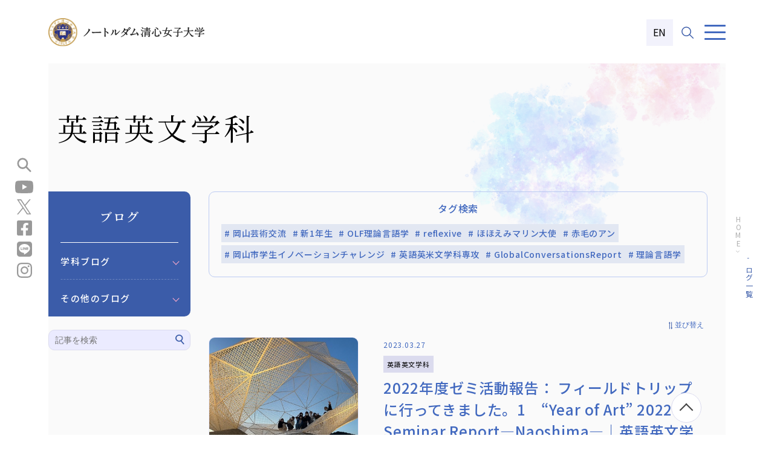

--- FILE ---
content_type: text/html; charset=UTF-8
request_url: https://www.ndsu.ac.jp/blog/article/index.php?c=blog&category=1&category2=&sort_type=DESC&tag=&q=&sk=105
body_size: 15864
content:
<!DOCTYPE html>
<html lang="ja">

<head prefix="og: http://ogp.me/ns# fb: http://ogp.me/ns/fb# article: http://ogp.me/ns/article#">
  <script type="text/javascript" src="//www11.infoclipper.net/infohp_js/4d172fn.js" charset="UTF-8"></script>
<script type="text/javascript" src="//www11.infoclipper.net/infohp_js/fpAnalysis.js" charset="UTF-8"></script>

<!-- Google Tag Manager -->
<script>(function(w,d,s,l,i){w[l]=w[l]||[];w[l].push({'gtm.start':
    new Date().getTime(),event:'gtm.js'});var f=d.getElementsByTagName(s)[0],
    j=d.createElement(s),dl=l!='dataLayer'?'&l='+l:'';j.async=true;j.src=
    'https://www.googletagmanager.com/gtm.js?id='+i+dl;f.parentNode.insertBefore(j,f);
    })(window,document,'script','dataLayer','GTM-NNXJX6L');</script>
    <!-- End Google Tag Manager -->

<script>
 (function(w,d,j){var
t='microAdUniverseTracker';w[t]=w[t]||{};w[t].track=w[t].track||function(){
 (w[t].queue=w[t].queue||[]).push(arguments)};var
s=d.createElement('script');s.async=true;s.src=j;
 var
fs=d.getElementsByTagName('script')[0];fs.parentNode.insertBefore(s,fs)})
 (window,document,'https://cdn.microad.jp/js/track.js');
 microAdUniverseTracker.track({
 "service_id": 7469
 });
</script> 

<meta name="facebook-domain-verification" content="ovwc5qwaes649o499amyzq078l12pu" />



<script>
		!function (w, d, t) {
		  w.TiktokAnalyticsObject=t;var ttq=w[t]=w[t]||[];ttq.methods=["page","track","identify","instances","debug","on","off","once","ready","alias","group","enableCookie","disableCookie"],ttq.setAndDefer=function(t,e){t[e]=function(){t.push([e].concat(Array.prototype.slice.call(arguments,0)))}};for(var i=0;i<ttq.methods.length;i++)ttq.setAndDefer(ttq,ttq.methods[i]);ttq.instance=function(t){for(var e=ttq._i[t]||[],n=0;n<ttq.methods.length;n++
)ttq.setAndDefer(e,ttq.methods[n]);return e},ttq.load=function(e,n){var i="https://analytics.tiktok.com/i18n/pixel/events.js";ttq._i=ttq._i||{},ttq._i[e]=[],ttq._i[e]._u=i,ttq._t=ttq._t||{},ttq._t[e]=+new Date,ttq._o=ttq._o||{},ttq._o[e]=n||{};n=document.createElement("script");n.type="text/javascript",n.async=!0,n.src=i+"?sdkid="+e+"&lib="+t;e=document.getElementsByTagName("script")[0];e.parentNode.insertBefore(n,e)};
		
		  ttq.load('CP6V4KBC77UE0C04R3JG');
		  ttq.page();
		}(window, document, 'ttq');
</script>
  <meta charset="UTF-8">
  <meta name="viewport" content="width=device-width,user-scalable=1,maximum-scale=1" />
  <title>ブログ一覧｜ノートルダム清心女子大学</title>
  <meta name="Description" content="ノートルダム清心女子大学のブログ一覧ページです。" />

  <!-- OGP共通 -->
  <meta property="og:url" content="https://www.ndsu.ac.jp/blog/article/" />
  <meta property="og:type" content="article" />
  <meta property="og:title" content="ブログ一覧｜ノートルダム清心女子大学" />
  <meta property="og:description" content="ノートルダム清心女子大学のブログ一覧ページです。" />
  <meta property="og:site_name" content="ノートルダム清心女子大学" />
  <meta property="og:image" content="https://www.ndsu.ac.jp/img/mv01.jpg" />

  <!-- OGP twitter -->
  <meta name="twitter:card" content="summary" />
  <meta name="twitter:site" content="@NDSU_Seishin" />
  <!-- ファビコン -->
<link rel="icon" href="/favicon.ico">
<!-- スマホ用アイコン -->
<link rel="apple-touch-icon" href="/apple-touch-icon.png">
<link rel="icon" type="image/png" href="/android-chrome.png">
<!-- 全ページ共通CSS -->
<link rel="preconnect" href="https://fonts.googleapis.com">
<link rel="preconnect" href="https://fonts.gstatic.com" crossorigin>
<link href="https://fonts.googleapis.com/css2?family=Abril+Fatface&family=Barlow:wght@500&family=Noto+Sans+JP:wght@300;400;500;700&family=Noto+Serif+JP:wght@300;400;600;700&display=swap" rel="stylesheet">
<link rel="stylesheet" href="/common/css/common.css">
<link href="/common/css/print.css" media="print" rel="stylesheet" type="text/css" />
  <link rel="canonical" href="https://www.ndsu.ac.jp/blog/article/">

  <!-- 各ページCSS -->
  <link href="/common/css/blog.css" rel="stylesheet" media="all" />
</head>

<body>
  <!-- Google Tag Manager (noscript) -->
<noscript><iframe src="https://www.googletagmanager.com/ns.html?id=GTM-NNXJX6L"
    height="0" width="0" style="display:none;visibility:hidden"></iframe></noscript>
    <!-- End Google Tag Manager (noscript) -->
  <div id="container" class="bg">
    <header class="header">
    <div class="header_inner">
        <p class="header_logo"><a href="/"><img src="/common/img/header_logo.svg" alt="ノートルダム清心女子大学"></a></p>

        <div class="header_r">
            <!-- header-nav -->
            <nav class="header-nav">
                <ul class="header-nav_list">
                    <li class="header-nav_item">
                        <a class="header-nav_btn hover-line" href="/about/index.html">大学概要</a>
                        <div class="pc-accordion">
                            <div class="pc-accordion_inner">
                                <p class="pc-accordion_ttl">大学概要</p>
                                <div class="pc-accordion_contents">
                                    <div class="pc-accordion_layout">
                                        <div class="pc-accordion_item">
                                            <p class="pc-accordion_sttl">理念と歴史</p>
                                            <ul class="pc-accordion_list">
                                                <li><a href="/about/message.html">学長メッセージ</a></li>
                                                <li><a href="/about/ideal.html">建学の精神・教育理念</a></li>
                                                <li><a href="/about/basic_policy.html">基本方針・計画</a></li>
                                                <li><a href="/about/policy.html">本学のポリシー</a></li>
                                                <li><a href="/about/graduation.html">卒業関連行事</a></li>
                                            </ul>
                                        </div>
                                    </div>
                                    <div class="pc-accordion_layout">
                                        <div class="pc-accordion_item">
                                            <p class="pc-accordion_sttl">基本情報</p>
                                            <ul class="pc-accordion_list">
                                                <li><a href="/about/chart.html">組織図</a></li>
                                                <li><a href="/about/network.html">ノートルダムの国際ネットワーク</a></li>
                                                <li><a href="/about/schools.html">学園・附属校・姉妹校</a></li>
                                                <li><a href="/about/result.html">大学評価</a></li>
                                                <li><a href="/about/univ_infor.php">情報公表</a></li>
                                                <li><a href="/about/liberalarts.html">ノートルダム清心のリベラルアーツ-教育の特徴-</a></li>
                                                <li><a href="/about/subject.html">全学共通科目</a></li>
                                                <li><a href="/about/open.html">開放科目・キリスト教文化研究所開講科目</a></li>
                                                <li><a href="/thesis/">WEB卒論</a></li>
                                                <li><a href="/about/feature.html">修学・生活支援</a></li>
                                                <li><a href="/about/outcomes.html">教育の成果</a></li>
                                                <li><a href="/about/training.html">教員養成の状況について</a></li>
                                                <li><a href="/life/schedule/calendar.html">キャンパスカレンダー・学内暦</a></li>
                                                <li><a href="https://my.ebook5.net/ndsu-ebook/wCulTp/" target="_blank">デジタルパンフレット<img src="/common/img/header_out_link.svg" alt=""></a></li>
                                                <li><a href="/about/access.html">アクセス</a></li>
                                            </ul>
                                        </div>
                                    </div>
                                    <div class="pc-accordion_layout">
                                        <div class="pc-accordion_item">
                                            <p class="pc-accordion_sttl">大学の取り組み</p>
                                            <ul class="pc-accordion_list">
                                                <li><a href="/about/coc.html">国の採択事業</a></li>
                                                <li><a href="/about/ir.html">IR活動</a></li>
                                                <li><a href="/about/fd_sd.html">FD/SD活動</a></li>
                                                <li><a href="/about/heritage/">清心の文化遺産</a></li>
                                                <li><a href="/about/heritage/#sec01">特殊文庫</a></li>
                                                <li><a href="/about/heritage/#sec03">埋蔵文化財</a></li>
                                                <li><a href="/about/heritage/#sec02">登録有形文化財</a></li>
                                                <li><a href="/about/heritage/#sec07">NDSUコレクション</a></li>
                                                <li><a href="/about/heritage/#sec04">博物館学ホール</a></li>
                                                <li><a href="/about/campus_tour.html">校舎（登録有形文化財）の見学をご希望の皆様へ</a></li>
                                                <li><a href="/about/school_building2024/" target="_blank">2024 新学棟建設プロジェクト</a></li>
                                                <li><a href="/about/pr.html">広報活動</a></li>
                                            </ul>
                                        </div>
                                    </div>
                                    <div class="pc-accordion_layout">
                                        <div class="pc-accordion_item">
                                            <p class="pc-accordion_sttl">卒業生支援</p>
                                            <ul class="pc-accordion_list">
                                                <li><a href="/about/graduate_support.html">卒業生支援</a></li>
                                                <li><a href="/blog/article/?category=110&category2=1562240564">食品栄養学科交友会ブログ</a></li>
                                            </ul>
                                        </div>
                                        <div class="pc-accordion_item">
                                            <p class="pc-accordion_sttl">その他</p>
                                            <ul class="pc-accordion_list">
                                                <li><a href="/social/project/">社会連携プロジェクト</a></li>
                                                <li><a href="/about/pr.html#sec02">ノートルダム清心女子大学SNS</a></li>
                                                <!-- <li><a href="/about/license_renewal.html">教員免許状更新講習</a></li> -->
                                            </ul>
                                        </div>
                                    </div>
                                </div>
                            </div>
                        </div>
                    </li>
                    <li class="header-nav_item">
                        <a class="header-nav_btn hover-line" href="/department/">学部・大学院</a>
                        <div class="pc-accordion">
                            <div class="pc-accordion_inner">
                                <p class="pc-accordion_ttl">学部・大学院</p>
                                <div class="pc-accordion_contents">
                                    <div class="pc-accordion_layout">
                                        <div class="pc-accordion_item">
                                            <p class="pc-accordion_sttl">文学部</p>
                                            <ul class="pc-accordion_list">
                                                <li><a href="/department/english/">英語英文学科</a></li>
                                                <li><a href="/department/japanese/">日本語日本文学科</a></li>
                                                <li><a href="/department/socio/">現代社会学科</a></li>
                                            </ul>
                                        </div>
                                        <div class="pc-accordion_item">
                                            <p class="pc-accordion_sttl">人間生活学部</p>
                                            <ul class="pc-accordion_list">
                                                <li><a href="/department/human/">人間生活学科</a></li>
                                                <li><a href="/department/child/">児童学科</a></li>
                                                <li><a href="/department/food/">食品栄養学科</a></li>
                                            </ul>
                                        </div>
                                    </div>
                                    <div class="pc-accordion_layout">
                                        <div class="pc-accordion_item">
                                            <p class="pc-accordion_sttl">国際文化学部</p>
                                            <ul class="pc-accordion_list">
                                                <li><a href="/department/international/">国際文化学科</a></li>
                                            </ul>
                                        </div>
                                        <div class="pc-accordion_item">
                                            <p class="pc-accordion_sttl">情報デザイン学部</p>
                                            <ul class="pc-accordion_list">
                                                <li><a href="/department/information-design/">情報デザイン学科</a></li>
                                            </ul>
                                        </div>
                                    </div>
                                    <div class="pc-accordion_layout">
                                        <div class="pc-accordion_item">
                                            <p class="pc-accordion_sttl">大学院</p>
                                            <ul class="pc-accordion_list">
                                                <li><a href="/department/graduate_schools.html">大学院</a></li>
                                                <li><a href="/department/grad_literature/japanese.html">文学研究科 日本語日本文学専攻</a></li>
                                                <li><a href="/department/grad_literature/english.html">文学研究科 英語英米文学専攻</a></li>
                                                <li><a href="/department/grad_literature/socio.html">文学研究科 社会文化学専攻</a></li>
                                                <li><a href="/department/grad_human/development.html">人間生活学研究科 人間発達学専攻</a></li>
                                                <li><a href="/department/grad_human/food.html">人間生活学研究科 食品栄養学専攻</a></li>
                                                <li><a href="/department/grad_human/human.html">人間生活学研究科 人間生活学専攻</a></li>
                                                <li><a href="/department/grad_human/comprehensive.html">人間生活学研究科 人間複合科学専攻</a></li>
                                            </ul>
                                        </div>
                                    </div>
                                    <div class="pc-accordion_layout">
                                        <div class="pc-accordion_item">
                                            <p class="pc-accordion_sttl">関連項目</p>
                                            <ul class="pc-accordion_list">
                                                <li><a href="https://ndsu.repo.nii.ac.jp/" target="_blank">学位論文<img src="/common/img/header_out_link.svg" alt=""></a></li>
                                                <li><a href="/department/syllabus.html">シラバス</a></li>
                                                <li><a href="/department/license.html">免許・資格</a></li>
                                                <li><a href="/department/kamoku.html">科目等履修生・聴講生制度</a></li>
                                                <li><a href="/department/long_course.html">長期履修制度</a></li>
                                                <li><a href="/life/tuition/">学費と奨学金</a></li>
                                                <li><a href="/department/staff_list.php">教員一覧</a></li>
                                            </ul>
                                        </div>
                                    </div>
                                </div>
                            </div>
                        </div>
                    </li>
                    <li class="header-nav_item">
                        <a href="/admission/">入試・入学案内</a>
                        <div class="pc-accordion">
                            <div class="pc-accordion_inner">
                                <p class="pc-accordion_ttl">入試・入学案内</p>
                                <div class="pc-accordion_contents">
                                    <div class="pc-accordion_layout">
                                        <div class="pc-accordion_item">
                                            <p class="pc-accordion_sttl">オープンキャンパス</p>
                                            <ul class="pc-accordion_list">
                                                <li><a href="/admission/university/open_campus/">オープンキャンパス</a></li>
                                                <li><a href="/admission/university/consultation.php">進学相談会</a></li>
                                                <li><a href="/admission/university/tour_person.php">個別見学(受験生向け)の申し込み</a></li>
                                            </ul>
                                        </div>
                                    </div>
                                    <div class="pc-accordion_layout">
                                        <div class="pc-accordion_item">
                                            <p class="pc-accordion_sttl">入試を知る</p>
                                            <ul class="pc-accordion_list">
                                                <li><a href="/admission/exam/">清心の入試紹介</a></li>
                                                <li><a href="/admission/exam/exam_about.html">学部入試について</a></li>
                                                <li><a href="/admission/exam/exam02_about.html">大学院入試について</a></li>
                                                <li><a href="/admission/filing.php">出願状況</a></li>
                                                <li><a href="/admission/pass_announce.php">合格発表</a></li>
                                                <li><a href="/admission/faq.php">入試Q&A</a></li>
                                                <li><a href="/admission/exam/past_result/past_result.html">過去3年間の入試結果</a></li>
                                                <li><a href="/admission/exam/past_result/lowest_point.html">過去3年間の合格者得点</a></li>
                                                <li><a href="/admission/exam/disability/disability.html">障害等による受験上の配慮</a></li>
                                                <li><a href="/admission/exam/disability/info_exam.html">被災された受験者への救済制度</a></li>
                                                <li><a href="/contact/">お問い合わせ</a></li>
                                                <li><a href="https://my.ebook5.net/ndsu-ebook/BlrvO1/" target="_blank">入学者選抜要項デジタルパンフレット<img src="/common/img/header_out_link.svg" alt=""></a></li>
                                            </ul>
                                        </div>
                                    </div>
                                    <div class="pc-accordion_layout">
                                        <div class="pc-accordion_item">
                                            <p class="pc-accordion_sttl">高等学校等の先生方へ</p>
                                            <ul class="pc-accordion_list">
                                                <li><a href="/admission/exam/briefing/briefing.html">高等学校等の先生方へ<br>「入学者選抜説明会」</a></li>
                                                <li><a href="/admission/exam/briefing/lecture.html">高等学校等の先生方へ<br>「出張講義」</a></li>
                                                <li><a href="/admission/exam/briefing/tour_organization.html">高等学校の先生方へ<br>「大学見学(高等学校単位)」</a></li>
                                            </ul>
                                        </div>
                                    </div>
                                    <div class="pc-accordion_layout">
                                        <div class="pc-accordion_item">
                                            <p class="pc-accordion_sttl">その他</p>
                                            <ul class="pc-accordion_list">
                                                <li><a href="https://www.ndsu.ac.jp/new_student/" target="_blank">はばたけ!未来の清心生<br>～合格者向け特設サイト2024～<img src="/common/img/header_out_link.svg" alt=""></a></li>
                                                <li><a href="https://telemail.jp/shingaku/p/shingakusurvey/result.php?code=0621&w=1&nstcookiepopup=true&nsdfpid=4d172fn_1719383570972&nnso=111&nsdfpid=4d172fn_1716341494191&nnso=1018" target="_blank">ノートルダム清心女子大学に<br>入学を決めた理由<img src="/common/img/header_out_link.svg" alt=""></a></li>
                                                <li><a href="/admission/university/character.html">イメージキャラクター清子ちゃん</a></li>
                                            </ul>
                                        </div>
                                    </div>
                                </div>
                            </div>
                        </div>
                    </li>
                    <li class="header-nav_item">
                        <a class="hover-line" href="/life/">学生生活</a>
                        <div class="pc-accordion">
                            <div class="pc-accordion_inner">
                                <p class="pc-accordion_ttl">学生生活</p>
                                <div class="pc-accordion_contents">

                                    <ul class="pc-accordion_lis-flex">
                                        <li><a href="/life/campus_map.html">キャンパスマップ・施設・設備</a></li>
                                        <li><a href="/life/schedule/calendar.html">キャンパスカレンダー・学内暦</a></li>
                                        <li><a href="/life/support/">学生生活に関するサポート</a></li>
                                        <li><a href="/life/tuition/">学費と奨学金</a></li>
                                        <li><a href="/life/certificate/">各種証明書(卒業生・在校生)</a></li>
                                        <li><a href="/life/center/">健康に関するサポート</a></li>
                                        <li><a href="/life/residence.html">自宅外通学に関するサポート</a></li>
                                        <li><a href="/life/classwork.html">授業に関するサポート</a></li>
                                        <li><a href="/life/studyabroad.html">留学に関するサポート</a></li>
                                        <li><a href="/career/">就職関連</a></li>
                                        <li><a href="/life/club/index.php">課外活動</a></li>
                                        <li><a href="/life/emergency.html">緊急時の授業等の取扱い</a></li>
                                        <li><a href="/news/relief.php">災害・疾病・緊急時対応情報</a></li>
                                        <li><a href="/life/priventing.html">コロナ禍における清心の取り組み</a></li>
                                        <li><a href="/life/festival.html">大学祭</a></li>
                                    </ul>
                                </div>
                            </div>
                        </div>
                    </li>
                    <li class="header-nav_item">
                        <a class="hover-line" href="/career/">キャリア支援</a>
                        <div class="pc-accordion">
                            <div class="pc-accordion_inner">
                                <p class="pc-accordion_ttl">キャリア支援</p>
                                <div class="pc-accordion_contents">

                                    <ul class="pc-accordion_lis-flex">
                                        <li><a href="/career/report.php">就職状況・教員採⽤試験・国家試験結果速報</a></li>
                                        <li><a href="/career/support.html">就職支援</a></li>
                                        <li><a href="/career/schedule.html">キャリアサポートスケジュール</a></li>
                                        <li><a href="/career/achieve.php">就職実績</a></li>
                                        <li><a href="/career/company.html">企業等の採用ご担当者の方へ</a></li>
                                        <li><a href="/career/situation_teach.php">教職・保育職に関する就職状況</a></li>
                                        <li><a href="/career/socialworker_result.html">社会福祉士国家試験結果</a></li>
                                        <li><a href="/career/dietitian_result.html">管理栄養士国家試験結果</a></li>
                                        <li><a href="/career/graduate/">活躍する卒業生</a></li>
                                        <li><a href="/career/messages/" target="_blank">期待のメッセージ</a></li>
                                    </ul>
                                </div>
                            </div>
                        </div>
                    </li>

                    <li class="header-nav_item">
                        <a class="hover-line" href="/social/index.html">社会連携・研究</a>
                        <div class="pc-accordion">
                            <div class="pc-accordion_inner">
                                <p class="pc-accordion_ttl">社会連携・研究</p>
                                <div class="pc-accordion_contents">

                                    <ul class="pc-accordion_lis-flex">
                                        <li><a href="/social/sangaku.html">産官学・地域連携活動</a></li>
                                        <li><a href="/social/parenting.html">地域の学び・交流の場</a></li>
                                        <li><a href="/social/facility.html">施設利用</a></li>
                                        <li><a href="/social/research.html">研究</a></li>
                                        <li><a href="/social/volunteer.html">ボランティア活動</a></li>
                                    </ul>
                                </div>
                            </div>
                        </div>
                    </li>

                    <li class="header-nav_item"><a href="/about/access.html">アクセス</a></li>
                    <li class="header-nav_item"><a href="/request/">資料請求</a></li>
                    <li class="header-nav_item"><a href="/contact/">お問い合わせ</a></li>
                    <li class="header-nav_item">
                        <span class="hover-line">訪問者別</span>
                        <div class="pc-accordion">
                            <div class="pc-accordion_inner">
                                <p class="pc-accordion_ttl">訪問者別</p>
                                <div class="pc-accordion_contents">
                                    <ul class="pc-accordion_lis-flex">
                                        <li><a href="/candidate/">受験生の方へ</a></li>
                                        <li><a href="/students/">在学生の方へ</a></li>
                                        <li><a href="/graduate/">卒業生の方へ</a></li>
                                        <li><a href="/guarantor/">保護者の方へ</a></li>
                                        <li><a href="/ordinary/">地域・一般の方へ</a></li>
                                        <li><a href="/media/">報道関係者の方へ</a></li>
                                        <li><a href="/admission/exam/briefing/briefing.html">高等学校等教員の方へ「入学者選抜説明会」</a></li>
                                        <li><a href="/admission/exam/briefing/lecture.html">高等学校等教員の方へ「出張講義」</a></li>
                                        <li><a href="/admission/exam/briefing/tour_organization.html">高等学校等教員の方へ「大学見学（高等学校単位）」</a></li>
                                        <li><a href="/career/company.html">企業等の採用ご担当者の方へ</a></li>
                                    </ul>
                                </div>
                            </div>
                        </div>
                    </li>
                </ul>
            </nav>
            <!-- /header-nav -->
            <div class="header_en-btn"><a href="/english/index.html">EN</a></div>

            <!-- header_search -->
            <div class="header_search">
                <button id="header_search-btn" class="header_search-btn"><img src="/common/img/header_search.svg" alt="サイト内検索"></button>
                <div class="header_search-box">
                  <div class="search">
                    <form id="cse-search-box" action="/search.html">
                      <input type="hidden" name="cx" value="016242619378986037825:ylh7vxtayxq">
                      <input type="hidden" name="ie" value="UTF-8">
                      <input type="text" name="q" class="header_search_area">
                      <input type="submit" name="sa" value="検索" class="header_search_bt">
                    </form>
                    <script type="text/javascript" src="https://www.google.com/cse/brand?form=cse-search-box&lang=ja"></script>
                  </div>
                </div>
            </div>
            <!-- /header_search -->

            <!-- header-btn -->
            <div class="header-btn">
                <button id="menu-trigger" class="menu-trigger trigger" aria-label="メニュー">
                    <span></span>
                    <span></span>
                    <span></span>
                </button>
            </div>
            <!-- /header-btn -->
        </div>
    </div>
    <div id="js-menu" class="hidden">
        <nav class="header-main-menu">
            <div class="header-menu_inner">
                <!-- 大学概要 -->
                <div class="header-menu_box">
                    <p class="header-menu_ttl"><a href="/about/">大学概要</a></p>
                    <div class="header-menu_wrap">
                        <p class="header-menu_top sp"><a href="/about/">TOP</a></p>
                        <div class="header-menu_list">
                            <!-- 理念と歴史 -->
                            <div class="header-menu_sbox">
                                <p class="header-menu_sttl">理念と歴史</p>
                                <div class="header-menu_slist row02">
                                    <div class="header-menu_item">
                                        <div class="header-menu_link"><a href="/about/message.html">学長メッセージ</a></div>
                                        <div class="header-menu_link"><a href="/about/ideal.html">建学の精神・教育理念</a></div>
                                    </div>
                                    <div class="header-menu_item">
                                        <div class="header-menu_link"><a href="/about/policy.html">本学のポリシー</a></div>
                                        <div class="header-menu_link"><a href="/about/graduation.html">卒業関連行事</a></div>
                                        <div class="header-menu_link"><a href="/about/basic_policy.html">基本方針・計画</a></div>
                                    </div>
                                </div>
                            </div>
                            <!-- /理念と歴史 -->
                            <!-- 基本情報 -->
                            <div class="header-menu_sbox">
                                <p class="header-menu_sttl">基本情報</p>
                                <div class="header-menu_slist row02">
                                    <div class="header-menu_item">
                                        <div class="header-menu_link"><a href="/about/chart.html">組織図</a></div>
                                        <div class="header-menu_link"><a href="/about/network.html">ノートルダムの<br class="pc">国際ネットワーク</a></div>
                                        <div class="header-menu_link"><a href="/about/schools.html">学園・附属校・姉妹校</a></div>
                                        <div class="header-menu_link"><a href="/about/result.html">大学評価</a></div>
                                        <div class="header-menu_link"><a href="/about/univ_infor.php">情報公表</a></div>
                                        <div class="header-menu_link"><a href="/about/liberalarts.html">ノートルダム清心のリベラルアーツ-教育の特徴-</a></div>
                                        <div class="header-menu_link"><a href="/about/subject.html">全学共通科目</a></div>
                                    </div>
                                    <div class="header-menu_item">
                                        <div class="header-menu_link"><a href="/about/open.html">開放科目・キリスト教文化研究所開講科目</a></div>
                                        <div class="header-menu_link"><a href="/thesis/">WEB卒論</a></div>
                                        <div class="header-menu_link"><a href="/about/feature.html">修学・生活支援</a></div>
                                        <div class="header-menu_link"><a href="/about/outcomes.html">教育の成果</a></div>
                                        <div class="header-menu_link"><a href="/about/training.html">教員養成の状況について</a></div>
                                        <div class="header-menu_link"><a href="/life/schedule/calendar.html">キャンパスカレンダー・学内暦</a></div>
                                        <div class="header-menu_link header-menu_link--out"><a href="https://my.ebook5.net/ndsu-ebook/wCulTp/" target="_blank">デジタルパンフレット<span class="header-menu_link-icon"></span></a></div>
                                        <div class="header-menu_link"><a href="/about/access.html">アクセス</a></div>
                                    </div>
                                </div>
                            </div>
                            <!-- /基本情報 -->
                            <!-- 大学の取り組み -->
                            <div class="header-menu_sbox">
                                <p class="header-menu_sttl">大学の取り組み</p>
                                <div class="header-menu_slist row02">
                                    <div class="header-menu_item">
                                        <div class="header-menu_link"><a href="/about/coc.html">国の採択事業</a></div>
                                        <div class="header-menu_link"><a href="/about/ir.html">IR活動</a></div>
                                        <div class="header-menu_link"><a href="/about/fd_sd.html">FD/SD活動</a></div>
                                        <div class="header-menu_link"><a href="/about/heritage/">清心の文化遺産</a></div>
                                        <div class="header-menu_link"><a href="/about/heritage/#sec01">特殊文庫</a></div>
                                        <div class="header-menu_link"><a href="/about/heritage/#sec03">埋蔵文化財</a></div>
                                    </div>
                                    <div class="header-menu_item">
                                        <div class="header-menu_link"><a href="/about/heritage/#sec02">登録有形文化財</a></div>
                                        <div class="header-menu_link"><a href="/about/heritage/#sec07">NDSUコレクション</a></div>
                                        <div class="header-menu_link"><a href="/about/heritage/#sec04">博物館学ホール</a></div>
                                        <div class="header-menu_link"><a href="/about/campus_tour.html">校舎（登録有形文化財）の見学をご希望の皆様へ</a></div>
                                        <div class="header-menu_link"><a href="/about/school_building2024/">2024 新学棟建設プロジェクト</a></div>
                                        <div class="header-menu_link"><a href="/about/pr.html">広報活動</a></div>
                                    </div>
                                </div>
                            </div>
                            <!-- /大学の取り組み -->
                            <!-- 卒業生支援 -->
                            <div class="header-menu_sbox">
                                <p class="header-menu_sttl">卒業生支援</p>
                                <div class="header-menu_slist row1">
                                    <div class="header-menu_item">
                                        <div class="header-menu_link"><a href="/about/graduate_support.html">卒業生支援</a></div>
                                        <div class="header-menu_link"><a href="/blog/article/?category=110&category2=1562240564">食品栄養学科交友会ブログ</a></div>
                                    </div>
                                </div>
                            </div>
                            <!-- /卒業生支援 -->
                            <!-- その他 -->
                            <div class="header-menu_sbox">
                                <p class="header-menu_sttl">その他</p>
                                <div class="header-menu_slist row1">
                                    <div class="header-menu_item">
                                        <div class="header-menu_link"><a href="/social/project/">社会連携プロジェクト</a></div>
                                        <div class="header-menu_link"><a href="/about/pr.html#sec02">ノートルダム清心女子大学SNS</a></div>
                                        <!-- <div class="header-menu_link"><a href="/about/license_renewal.html">教員免許状更新講習</a></div> -->
                                    </div>
                                </div>
                            </div>
                            <!-- /その他 -->
                        </div>
                    </div>
                </div>
                <!-- /大学概要 -->

                <!-- 学部・大学院 -->
                <div class="header-menu_box">
                    <p class="header-menu_ttl"><a href="/department/">学部・大学院</a></p>
                    <div class="header-menu_wrap">
                        <p class="header-menu_top sp"><a href="/department/">TOP</a></p>
                        <div class="header-menu_list">
                            <!-- 文学部 -->
                            <div class="header-menu_sbox">
                                <div class="header-menu_sub">
                                    <p class="header-menu_sttl">文学部</p>
                                    <div class="header-menu_slist">
                                        <div class="header-menu_item">
                                            <div class="header-menu_link"><a href="/department/english/">英語英文学科</a></div>
                                            <div class="header-menu_link"><a href="/department/japanese/">日本語日本文学科</a></div>
                                            <div class="header-menu_link"><a href="/department/socio/">現代社会学科</a></div>
                                        </div>
                                    </div>
                                </div>
                            </div>
                            <!-- /文学部 -->
                           
                            <!-- 人間生活学部 -->
                            <div class="header-menu_sbox">
                                <div class="header-menu_sub">
                                    <p class="header-menu_sttl">人間生活学部</p>
                                    <div class="header-menu_slist row1">
                                        <div class="header-menu_item">
                                            <div class="header-menu_link"><a href="/department/human/">人間生活学科</a></div>
                                            <div class="header-menu_link"><a href="/department/child/">児童学科</a></div>
                                            <div class="header-menu_link"><a href="/department/food/">食品栄養学科</a></div>
                                        </div>
                                    </div>
                                </div>
                            </div>
                            <!-- /人間生活学部 -->
                           
                            <!-- 国際文化学部 -->
                            <div class="header-menu_sbox">
                                <div class="header-menu_sub">
                                    <p class="header-menu_sttl">国際文化学部</p>
                                    <div class="header-menu_slist row1">
                                        <div class="header-menu_item">
                                            <div class="header-menu_link"><a href="/department/international/">国際文化学科</a></div>
                                        </div>
                                    </div>
                                </div>
                            </div>
                            <!-- /国際文化学部 -->
                           
                            <!-- 情報デザイン学部 -->
                            <div class="header-menu_sbox">
                                <div class="header-menu_sub">
                                    <p class="header-menu_sttl">情報デザイン学部</p>
                                    <div class="header-menu_slist row1">
                                        <div class="header-menu_item">
                                            <div class="header-menu_link"><a href="/department/information-design/">情報デザイン学科</a></div>
                                        </div>
                                    </div>
                                </div>
                            </div>
                            <!-- /情報デザイン学部 -->
                            
                            <!-- 大学院 -->
                            <div class="header-menu_sbox">
                                <p class="header-menu_sttl">大学院</p>
                                <div class="header-menu_slist row02">
                                    <div class="header-menu_item">
                                        <div class="header-menu_link"><a href="/department/graduate_schools.html">大学院</a></div>
                                        <div class="header-menu_link"><a href="/department/grad_literature/japanese.html">文学研究科 日本語日本文学専攻</a></div>
                                        <div class="header-menu_link"><a href="/department/grad_literature/english.html">文学研究科 英語英米文学専攻</a></div>
                                        <div class="header-menu_link"><a href="/department/grad_literature/socio.html">文学研究科 社会文化学専攻</a></div>
                                    </div>
                                    <div class="header-menu_item">
                                        <div class="header-menu_link"><a href="/department/grad_human/development.html">人間生活学研究科<br class="pc">人間発達学専攻</a></div>
                                        <div class="header-menu_link"><a href="/department/grad_human/food.html">人間生活学研究科<br class="pc">食品栄養学専攻</a></div>
                                        <div class="header-menu_link"><a href="/department/grad_human/human.html">人間生活学研究科<br class="pc">人間生活学専攻</a></div>
                                        <div class="header-menu_link"><a href="/department/grad_human/comprehensive.html">人間生活学研究科<br class="pc">人間複合科学専攻</a></div>
                                    </div>
                                </div>
                            </div>
                            <!-- /大学院 -->
                            <!-- 関連項目 -->
                            <div class="header-menu_sbox">
                                <p class="header-menu_sttl">関連項目</p>
                                <div class="header-menu_slist row02">
                                    <div class="header-menu_item">
                                        <div class="header-menu_link header-menu_link--out"><a href="https://ndsu.repo.nii.ac.jp/?page=1&size=20&sort=custom_sort&search_type=0&q=0" target="_blank">学位論文<span class="header-menu_link-icon"></span></a></div>
                                        <div class="header-menu_link"><a href="/department/syllabus.html">シラバス</a></div>
                                        <div class="header-menu_link"><a href="/department/license.html">免許・資格</a></div>
                                        <div class="header-menu_link"><a href="/department/kamoku.html">科目等履修生・聴講生制度</a></div>
                                        <div class="header-menu_link"><a href="/department/long_course.html">長期履修制度</a></div>
                                    </div>
                                    <div class="header-menu_item">
                                        <div class="header-menu_link"><a href="/life/tuition/">学費と奨学金</a></div>
                                        <div class="header-menu_link"><a href="/department/staff_list.php">教員一覧</a></div>
                                    </div>
                                </div>
                            </div>
                            <!-- /関連項目 -->
                        </div>
                    </div>
                </div>
                <!-- /学部・大学院 -->

                <!-- 入試・入学案内 -->
                <div class="header-menu_box">
                    <p class="header-menu_ttl"><a href="/admission/">入試・入学案内</a></p>
                    <div class="header-menu_wrap">
                        <p class="header-menu_top sp"><a href="/admission/">TOP</a></p>
                        <div class="header-menu_list">
                            <!-- オープンキャンパス -->
                            <div class="header-menu_sbox">
                                <p class="header-menu_sttl">オープンキャンパス</p>
                                <div class="header-menu_slist row02">
                                    <div class="header-menu_item">
                                        <div class="header-menu_link"><a href="/admission/university/open_campus/">オープンキャンパス</a></div>
                                        <div class="header-menu_link"><a href="/admission/university/consultation.php">進学相談会</a></div>
                                        <div class="header-menu_link"><a href="/admission/university/tour_person.php">個別見学(受験生向け)の申し込み</a></div>
                                    </div>
                                </div>
                            </div>
                            <!-- /オープンキャンパス -->
                            <!-- 入試を知る -->
                            <div class="header-menu_sbox">
                                <p class="header-menu_sttl">入試を知る</p>
                                <div class="header-menu_slist row02">
                                    <div class="header-menu_item">
                                        <div class="header-menu_link"><a href="/admission/exam/">清心の入試紹介</a></div>
                                        <div class="header-menu_link"><a href="/admission/exam/exam_about.html">学部入試について</a></div>
                                        <div class="header-menu_link"><a href="/admission/exam/exam02_about.html">大学院入試について</a></div>
                                        <div class="header-menu_link"><a href="/admission/filing.php">出願状況</a></div>
                                        <div class="header-menu_link"><a href="/admission/pass_announce.php">合格発表</a></div>
                                        <div class="header-menu_link"><a href="/admission/faq.php">入試Q&A</a></div>
                                    </div>
                                    <div class="header-menu_item">
                                        <div class="header-menu_link"><a href="/admission/exam/past_result/past_result.html">過去3年間の入試結果</a></div>
                                        <div class="header-menu_link"><a href="/admission/exam/past_result/lowest_point.html">過去3年間の合格者得点</a></div>
                                        <div class="header-menu_link"><a href="/admission/exam/disability/disability.html">障害等による受験上の配慮</a></div>
                                        <div class="header-menu_link"><a href="/admission/exam/disability/info_exam.html">被災された受験者への救済制度</a></div>
                                        <div class="header-menu_link"><a href="/contact/">お問い合わせ</a></div>
                                        <div class="header-menu_link"><a href="https://my.ebook5.net/ndsu-ebook/BlrvO1/" target="_blank">入学者選抜要項デジタルパンフレット<span class="header-menu_link-icon"></span></a></div>
                                    </div>
                                </div>
                            </div>
                            <!-- /入試を知る -->
                            <!-- 高等学校等の先生方へ -->
                            <div class="header-menu_sbox">
                                <p class="header-menu_sttl">高等学校等の先生方へ</p>
                                <div class="header-menu_slist row02">
                                    <div class="header-menu_item">
                                        <div class="header-menu_link"><a href="/admission/exam/briefing/briefing.html">高等学校等の先生方へ<br>「入学者選抜説明会」</a></div>
                                        <div class="header-menu_link"><a href="/admission/exam/briefing/lecture.html">高等学校等の先生方へ<br>「出張講義」</a></div>
                                        <div class="header-menu_link"><a href="/admission/exam/briefing/tour_organization.html">高等学校の先生方へ<br>「大学見学(高等学校単位)」</a></div>
                                    </div>
                                </div>
                            </div>
                            <!-- /高等学校等の先生方へ -->
                            <!-- その他 -->
                            <div class="header-menu_sbox">
                                <p class="header-menu_sttl">その他</p>
                                <div class="header-menu_slist row1">
                                    <div class="header-menu_item">
                                        <div class="header-menu_link"><a href="/new_student/" target="_blank">はばたけ!未来の清心生<br>～合格者向け特設サイト2024～<span class="header-menu_link-icon"></span></a></div>
                                        <div class="header-menu_link"><a href="https://telemail.jp/shingaku/p/shingakusurvey/result.php?code=0621&w=1&nstcookiepopup=true&nsdfpid=4d172fn_1719383570972&nnso=111&nsdfpid=4d172fn_1716341494191&nnso=1018" target="_blank">ノートルダム清心女子大学に<br>入学を決めた理由<span class="header-menu_link-icon"></span></a></div>
                                        <div class="header-menu_link"><a href="/admission/university/character.html">イメージキャラクター清子ちゃん</a></div>
                                    </div>
                                </div>
                            </div>
                            <!-- /その他 -->
                        </div>
                    </div>
                </div>
                <!-- /入試・入学案内 -->


                <!-- キャリア支援 -->
                <div class="header-menu_box">
                    <p class="header-menu_ttl"><a href="/career/">キャリア支援</a></p>
                    <div class="header-menu_wrap">
                        <p class="header-menu_top sp"><a href="/career/">TOP</a></p>
                        <div class="header-menu_slist">
                            <div class="header-menu_item row04">
                                <div class="header-menu_link"><a href="/career/report.php">就職状況・教員採⽤試験・国家試験結果速報</a></div>
                                <div class="header-menu_link"><a href="/career/support.html">就職支援</a></div>
                                <div class="header-menu_link"><a href="/career/schedule.html">キャリアサポートスケジュール</a></div>
                                <div class="header-menu_link"><a href="/career/achieve.php">就職実績</a></div>
                                <div class="header-menu_link"><a href="/career/company.html">企業等の採用ご担当者の方へ</a></div>
                                <div class="header-menu_link"><a href="/career/situation_teach.php">教職・保育職に関する就職状況</a></div>
                                <div class="header-menu_link"><a href="/career/socialworker_result.html">社会福祉士国家試験結果</a></div>
                                <div class="header-menu_link"><a href="/career/dietitian_result.html">管理栄養士国家試験結果</a></div>
                                <div class="header-menu_link"><a href="/career/graduate/">活躍する卒業生</a></div>
                                <div class="header-menu_link"><a href="/career/messages/" target="_blank">期待のメッセージ</a></div>
                            </div>
                        </div>
                    </div>
                </div>
                <!-- /キャリア支援 -->

                <!-- アクセス -->
                <div class="header-menu_box">
                    <p class="header-menu_ttl header-menu_ttl--sp-link"><a href="/about/access.html">アクセス</a></p>
                </div>
                <!-- /アクセス -->

                <!-- 学生生活 -->
                <div class="header-menu_box">
                    <p class="header-menu_ttl"><a href="/life/">学生生活</a></p>
                    <div class="header-menu_wrap">
                        <p class="header-menu_top sp"><a href="/life/">TOP</a></p>
                        <div class="header-menu_slist">
                            <div class="header-menu_item row04">
                                <div class="header-menu_link"><a href="/life/campus_map.html">キャンパスマップ・施設・設備</a></div>
                                <div class="header-menu_link"><a href="/life/schedule/calendar.html">キャンパスカレンダー・学内暦</a></div>
                                <div class="header-menu_link"><a href="/life/support/">学生生活に関するサポート</a></div>
                                <div class="header-menu_link"><a href="/life/tuition/">学費と奨学金</a></div>
                                <div class="header-menu_link"><a href="/life/certificate/index.html">各種証明書(卒業生・在校生)</a></div>
                                <div class="header-menu_link"><a href="/life/center/index.html">健康に関するサポート</a></div>
                                <div class="header-menu_link"><a href="/life/residence.html">自宅外通学に関するサポート</a></div>
                                <div class="header-menu_link"><a href="/life/classwork.html">授業に関するサポート</a></div>
                                <div class="header-menu_link"><a href="/life/studyabroad.html">留学に関するサポート</a></div>
                                <div class="header-menu_link"><a href="/career/">就職関連</a></div>
                                <div class="header-menu_link"><a href="/life/club/index.php">課外活動</a></div>
                                <div class="header-menu_link"><a href="/life/emergency.html">緊急時の授業等の取扱い</a></div>
                                <div class="header-menu_link"><a href="/news/relief.php">災害・疾病・緊急時対応情報</a></div>
                                <div class="header-menu_link"><a href="/life/priventing.html">コロナ禍における清心の取り組み</a></div>
                                <div class="header-menu_link"><a href="/life/festival.html">大学祭</a></div>
                            </div>
                        </div>
                    </div>
                </div>
                <!-- /学生生活 -->

                <!-- 教育・研究機関 -->
                <div class="header-menu_box">
                    <p class="header-menu_ttl"><a href="/education/">教育・研究機関</a></p>
                    <div class="header-menu_wrap">
                        <p class="header-menu_top sp"><a href="/education/">TOP</a></p>
                        <div class="header-menu_slist">
                            <div class="header-menu_item row04">
                                <div class="header-menu_link"><a href="/education/clinic.html">児童臨床研究所</a></div>
                                <div class="header-menu_link"><a href="/education/ierc.html">インクルーシブ教育研究センター</a></div>
                                <div class="header-menu_link"><a href="/education/christian.html">キリスト教文化研究所</a></div>
                                <div class="header-menu_link"><a href="/social/parenting.html">生涯学習センター</a></div>
                                <div class="header-menu_link"><a href="/education/english.html">英語教育センター</a></div>
                                <div class="header-menu_link"><a href="/social/sangaku.html">地域連携・SDGs推進センター</a></div>
                                <div class="header-menu_link"><a href="/about/heritage/">附属図書館</a></div>
                                <div class="header-menu_link"><a href="/social/sangaku.html">産学連携センター</a></div>
                                <div class="header-menu_link"><a href="/about/teacher.html">教職課程センター</a></div>
                                <div class="header-menu_link"><a href="/about/ir.html#sec02">IRセンター</a></div>
                            </div>
                        </div>
                    </div>
                </div>
                <!-- /教育・研究機関 -->

                <!-- 社会連携・研究 -->
                <div class="header-menu_box">
                    <p class="header-menu_ttl"><a href="/social/index.html">社会連携・研究</a></p>
                    <div class="header-menu_wrap">
                        <p class="header-menu_top sp"><a href="/social/index.html">TOP</a></p>
                        <div class="header-menu_slist">
                            <div class="header-menu_item row04">
                                <div class="header-menu_link"><a href="/social/sangaku.html">産官学・地域連携活動</a></div>
                                <div class="header-menu_link"><a href="/social/parenting.html">地域の学び・交流の場</a></div>
                                <div class="header-menu_link"><a href="/social/facility.html">施設利用</a></div>
                                <div class="header-menu_link"><a href="/social/research.html">研究</a></div>
                                <div class="header-menu_link"><a href="/social/volunteer.html">ボランティア活動</a></div>
                            </div>
                        </div>
                    </div>
                </div>
                <!-- /社会連携・研究 -->

                <!-- 訪問者別 -->
                <div class="header-menu_box header-menu_box--bd-none">
                    <p class="header-menu_ttl"><span>訪問者別</span></p>
                    <div class="header-menu_wrap">
                        <div class="header-menu_slist">
                            <div class="header-menu_item row04">
                                <div class="header-menu_link"><a href="/candidate/">受験生の方へ</a></div>
                                <div class="header-menu_link"><a href="/students/">在学生の方へ</a></div>
                                <div class="header-menu_link"><a href="/graduate/">卒業生の方へ</a></div>
                                <div class="header-menu_link"><a href="/guarantor/">保護者の方へ</a></div>
                                <div class="header-menu_link"><a href="/ordinary/">地域・一般の方へ</a></div>
                                <div class="header-menu_link"><a href="/media/">報道関係者の方へ</a></div>
                                <div class="header-menu_link"><a href="/admission/exam/briefing/briefing.html">高等学校等教員の方へ「入学者選抜説明会」</a></div>
                                <div class="header-menu_link"><a href="/admission/exam/briefing/lecture.html">高等学校等教員の方へ「出張講義」</a></div>
                                <div class="header-menu_link"><a href="/admission/exam/briefing/tour_organization.html">高等学校等教員の方へ「大学見学（高等学校単位）」</a></div>
                                <div class="header-menu_link"><a href="/career/company.html">企業等の採用ご担当者の方へ</a></div>
                            </div>
                        </div>
                    </div>
                </div>
                <!-- /訪問者別 -->

                <!-- header-sub-menu -->
                <div class="header-sub-menu">
                    <div class="header-sub-menu_item pc"><a href="/about/access.html">アクセス</a></div>
                    <div class="header-sub-menu_item header-sub-menu_item--sp-full header-sub-menu_item--sp-link"><a href="/life/campus_map.html">キャンパスマップ</a></div>
                    <div class="header-sub-menu_item"><a href="/privacy/sitepolicy.html">サイトポリシー</a></div>
                    <div class="header-sub-menu_item"><a href="/link/">リンク集</a></div>
                    <div class="header-sub-menu_item"><a href="/sitemap/">サイトマップ</a></div>
                    <div class="header-sub-menu_item"><a href="/portal/">学内専用入口</a></div>
                    <div class="header-sub-menu_item header-sub-menu_item--en"><a href="/english/index.html">ENGLISH</a></div>
                </div>
                <!-- /header-sub-menu -->

                <!-- header-btns -->
                <div class="header-btns">
                    <div class="header-btns_item"><a href="/request/">資料請求<span class="header-btns_icon"></span></a></div>
                    <div class="header-btns_item"><a href="/contact/">お問い合わせ<span class="header-btns_icon"></span></a></div>
                </div>
                <!-- /header-btns -->

                <!-- header-sns -->
                <div class="header-sns">
                    <div class="header-sns_item"><a href="https://www.instagram.com/Notre_Dame_Seishin_University/" target="_blank"><img src="/common/img/header_sns01.svg" alt="Instagram"></a></div>
                    <div class="header-sns_item"><a href="https://www.facebook.com/NotreDameSeishinUniversity/" target="_blank"><img src="/common/img/header_sns02.svg" alt="Facebook"></a></div>
                    <div class="header-sns_item"><a href="https://twitter.com/NDSU_Seishin" target="_blank"><img src="/common/img/header_sns03.svg" alt="X"></a></div>
                    <div class="header-sns_item"><a href="https://www.youtube.com/channel/UCOF-2wiGC0sRgdyVyc9GoUA" target="_blank"><img src="/common/img/header_sns04.svg" alt="YouTube"></a></div>
                    <div class="header-sns_item"><a href="https://line.me/R/ti/p/p8qfYSfpQp" target="_blank"><img src="/common/img/header_sns05.svg" alt="LINE"></a></div>
                </div>
                <!-- /header-sns -->

                <!-- header-out-link -->
                <div class="pc">
                    <div class="header-out-link">
                        <div class="header-out-link_item"><a href="https://www-uni.ndsu.ac.jp/uprx/" target="_blank"><img src="/common/img/link01.jpg" srcset="/common/img/link01.jpg 1x, /common/img/link01@2x.jpg 2x" alt="Nサポ"></a></div>
                        <div class="header-out-link_item"><a href="https://ndsu.manaba.jp/ct/login" target="_blank"><img src="/common/img/link02.jpg" srcset="/common/img/link02.jpg 1x, /common/img/link02@2x.jpg 2x" alt="manaba"></a></div>
                    </div>
                </div>
                <!-- /header-out-link -->
            </div>
        </nav>
    </div>
</header>

    <main id="blog" class="index">
      <!-- パンくず -->
      <div id="breadCrumb" itemscope itemtype="https://schema.org/BreadcrumbList">
        <ul>
          <li itemprop="itemListElement" itemscope itemtype="https://schema.org/ListItem"><a itemprop="item" href="/">
              <span itemprop="name">HOME</span></a>
            <meta itemprop="position" content="1" />
          </li>
          <li itemprop="itemListElement" itemscope itemtype="https://schema.org/ListItem"><a class="here" itemprop="item" href="/blog/article/">
              <span itemprop="name">ブログ一覧</span></a>
            <meta itemprop="position" content="2" />
          </li>
        </ul>
      </div>
      <!-- /パンくず -->

      <!-- page-mv -->
      <div class="page-mv page-mv--position">
        <div class="inner">
          <h2 class="page-mv_ttl">
            <span class="page-mv_ttl-department">
              英語英文学科</span>
          </h2>
        </div>
        <div class="page-mv_bg">
          <picture>
            <source srcset="/common/img/mv_bg.png" media="(min-width: 751px)">
            <img src="/common/img/mv_bg_sp.png" alt="">
          </picture>
        </div>
      </div>
      <!-- /page-mv -->

      <div class="contents-row2">
        <!-- contents-main -->
        <div class="contents-main">
          <div class="pc">
            <div class="tag_wrap">
              <p class="title">タグ検索</p>
              <ul class="tag">
                <li><a href="./index.php?c=blog&tag=%E5%B2%A1%E5%B1%B1%E8%8A%B8%E8%A1%93%E4%BA%A4%E6%B5%81"># 岡山芸術交流</a></li>
<li><a href="./index.php?c=blog&tag=%E6%96%B01%E5%B9%B4%E7%94%9F"># 新1年生</a></li>
<li><a href="./index.php?c=blog&tag=OLF%E7%90%86%E8%AB%96%E8%A8%80%E8%AA%9E%E5%AD%A6"># OLF理論言語学</a></li>
<li><a href="./index.php?c=blog&tag=reflexive"># reflexive</a></li>
<li><a href="./index.php?c=blog&tag=%E3%81%BB%E3%81%BB%E3%81%88%E3%81%BF%E3%83%9E%E3%83%AA%E3%83%B3%E5%A4%A7%E4%BD%BF"># ほほえみマリン大使</a></li>
<li><a href="./index.php?c=blog&tag=%E8%B5%A4%E6%AF%9B%E3%81%AE%E3%82%A2%E3%83%B3"># 赤毛のアン</a></li>
<li><a href="./index.php?c=blog&tag=%E5%B2%A1%E5%B1%B1%E5%B8%82%E5%AD%A6%E7%94%9F%E3%82%A4%E3%83%8E%E3%83%99%E3%83%BC%E3%82%B7%E3%83%A7%E3%83%B3%E3%83%81%E3%83%A3%E3%83%AC%E3%83%B3%E3%82%B8"># 岡山市学生イノベーションチャレンジ</a></li>
<li><a href="./index.php?c=blog&tag=%E8%8B%B1%E8%AA%9E%E8%8B%B1%E7%B1%B3%E6%96%87%E5%AD%A6%E7%A7%91%E5%B0%82%E6%94%BB"># 英語英米文学科専攻</a></li>
<li><a href="./index.php?c=blog&tag=GlobalConversationsReport"># GlobalConversationsReport</a></li>
<li><a href="./index.php?c=blog&tag=%E7%90%86%E8%AB%96%E8%A8%80%E8%AA%9E%E5%AD%A6"># 理論言語学</a></li>

              </ul>
            </div>
          </div>
          <div class="sp">
            <form action="./index.php" method="GET">
              <input type="hidden" name="c" value="blog" />
              <div class="select_wrap">
                <select name="tag" onchange="submit()">
                  <option value="岡山芸術交流"># 岡山芸術交流</option>
<option value="新1年生"># 新1年生</option>
<option value="OLF理論言語学"># OLF理論言語学</option>
<option value="reflexive"># reflexive</option>
<option value="ほほえみマリン大使"># ほほえみマリン大使</option>
<option value="赤毛のアン"># 赤毛のアン</option>
<option value="岡山市学生イノベーションチャレンジ"># 岡山市学生イノベーションチャレンジ</option>
<option value="英語英米文学科専攻"># 英語英米文学科専攻</option>
<option value="GlobalConversationsReport"># GlobalConversationsReport</option>
<option value="理論言語学"># 理論言語学</option>

                </select>
              </div>
            </form>
          </div>

          <div class="sorting_wrap">
            <button class="sorting-btn" type="button" name="location.href='./index.php?sort_type=ASC&category=">並び替え</button>
          </div>

          <div class="blog-list_wrap">
            <div class="blog-article">
<a href="/blog/article/index.php?c=blog_view&pk=1678527246413bdabed3a65bcb943c4e0b1782635c&category=1&category2="></a>
<div class="blog-img">

<p><img src="/images/blog/1678527246413bdabed3a65bcb943c4e0b1782635c/1678527246413bdabed3a65bcb943c4e0b1782635c_101.jpg" /></p>
</div>
<div class="blog-text">
<div class="date">2023.03.27</div>
<div class="category-list_wrap">
<p class="category">英語英文学科</p>
</div>
<div class="blog_list-title">2022年度ゼミ活動報告： フィールドトリップに行ってきました。1　“Year of Art” 2022 Seminar Report―Naoshima―｜英語英文学科 Fastゼミ</div>
<div class="blog_list-text">Fast ゼミの2022年度ゼミの活動報告です。

ゼミの学習の一環で、地元岡山県内２か所にフィールドトリップに行ってきました。
瀬戸内芸術祭中の直島を通して現代アートが地域社会に与える影響を学び、倉</div>
</div>
</div>
<div class="blog-article">
<a href="/blog/article/index.php?c=blog_view&pk=167947746103d36eeaf0e7545297f63c60193d5c22&category=1&category2="></a>
<div class="blog-img">

<p><img src="/images/blog/167947746103d36eeaf0e7545297f63c60193d5c22/167947746103d36eeaf0e7545297f63c60193d5c22_101.jpg" /></p>
</div>
<div class="blog-text">
<div class="date">2023.03.24</div>
<div class="category-list_wrap">
<p class="category">英語英文学科</p>
</div>
<div class="blog_list-title">卒業生インタビュー　卒業生の「今」を聴く｜英語英文学科</div>
<div class="blog_list-text">さまざまな立場で活躍する卒業生の「今」を聴くインタビューシリーズ。
「今どんな風に生きている？」

卒業生が清心での４年間を振り返りながら語ります。


第一弾は、下坂あすかさん。
下坂さんは本学卒業</div>
</div>
</div>
<div class="blog-article">
<a href="/blog/article/index.php?c=blog_view&pk=1678516975a7ba04aed16acfbc8ea702d6730d8b6b&category=1&category2="></a>
<div class="blog-img">

<p><img src="/images/blog/1678516975a7ba04aed16acfbc8ea702d6730d8b6b/1678516975a7ba04aed16acfbc8ea702d6730d8b6b_101.JPG" /></p>
</div>
<div class="blog-text">
<div class="date">2023.03.22</div>
<div class="category-list_wrap">
<p class="category">英語英文学科</p>
</div>
<div class="blog_list-title">Tsunagu2023：卒業するわたしから、入学するあなたへのメッセージ　取材編04｜英語英文学科</div>
<div class="blog_list-text">英語英文学科で、国際コミュニケーション研究室（Fastゼミ）に所属していた池田さん。
卒論は、外国人児童生徒の教育について研究。教職課程を履修し、卒業後は教員に。</div>
</div>
</div>
<div class="blog-article">
<a href="/blog/article/index.php?c=blog_view&pk=1678792065796b84fdab33d96b866332ac9ebb5fcc&category=1&category2="></a>
<div class="blog-img">

<p><img src="/images/blog/1678792065796b84fdab33d96b866332ac9ebb5fcc/1678792065796b84fdab33d96b866332ac9ebb5fcc_101.JPG" /></p>
</div>
<div class="blog-text">
<div class="date">2023.03.20</div>
<div class="category-list_wrap">
<p class="category">英語英文学科</p>
</div>
<div class="blog_list-title">Tsunagu2023：卒業するわたしから、入学するあなたへのメッセージ　取材編03｜英語英文学科</div>
<div class="blog_list-text">英語英文学科で、国際コミュニケーション研究室に所属。ゼミの卒業論文では、大学生のリーダーシップについてリーダーとフォロワーの認識の違いなどを題材に研究した河合さん。ノートルダム清心女子大学での学びにつ</div>
</div>
</div>
<div class="blog-article">
<a href="/blog/article/index.php?c=blog_view&pk=16779088934a9a46d9e5352e4413f559c16fd4690d&category=1&category2="></a>
<div class="blog-img">

<p><img src="/images/blog/16779088934a9a46d9e5352e4413f559c16fd4690d/16779088934a9a46d9e5352e4413f559c16fd4690d_101.JPG" /></p>
</div>
<div class="blog-text">
<div class="date">2023.03.16</div>
<div class="category-list_wrap">
<p class="category">英語英文学科</p>
</div>
<div class="blog_list-title">Tsunagu2023：卒業するわたしから、入学するあなたへのメッセージ　取材編02｜英語英文学科</div>
<div class="blog_list-text">英語英文学科で、英語学・言語学研究室（坂口ゼミ）に所属。
語用論のなかの一つ、間接発話行為について研究しました。「難しかったですが、やりがいがありました」と笑顔で語る松尾さん。</div>
</div>
</div>

          </div>

          <ul class="pager">
            <li class="prev"><a href="./index.php?c=blog&category=1&category2=&sort_type=DESC&tag=&q=&sk=100"></a></li>
            <li><a href="./index.php?c=blog&category=1&category2=&sort_type=DESC&tag=&q=&sk=55">12</a></li><li><a href="./index.php?c=blog&category=1&category2=&sort_type=DESC&tag=&q=&sk=60">13</a></li><li><a href="./index.php?c=blog&category=1&category2=&sort_type=DESC&tag=&q=&sk=65">14</a></li><li><a href="./index.php?c=blog&category=1&category2=&sort_type=DESC&tag=&q=&sk=70">15</a></li><li><a href="./index.php?c=blog&category=1&category2=&sort_type=DESC&tag=&q=&sk=75">16</a></li><li><a href="./index.php?c=blog&category=1&category2=&sort_type=DESC&tag=&q=&sk=80">17</a></li><li><a href="./index.php?c=blog&category=1&category2=&sort_type=DESC&tag=&q=&sk=85">18</a></li><li><a href="./index.php?c=blog&category=1&category2=&sort_type=DESC&tag=&q=&sk=90">19</a></li><li><a href="./index.php?c=blog&category=1&category2=&sort_type=DESC&tag=&q=&sk=95">20</a></li><li><a href="./index.php?c=blog&category=1&category2=&sort_type=DESC&tag=&q=&sk=100">21</a></li><li><a href="./index.php?c=blog&category=1&category2=&sort_type=DESC&tag=&q=&sk=105" class="activ">22</a></li><li><a href="./index.php?c=blog&category=1&category2=&sort_type=DESC&tag=&q=&sk=110">23</a></li><li><a href="./index.php?c=blog&category=1&category2=&sort_type=DESC&tag=&q=&sk=115">24</a></li><li><a href="./index.php?c=blog&category=1&category2=&sort_type=DESC&tag=&q=&sk=120">25</a></li><li><a href="./index.php?c=blog&category=1&category2=&sort_type=DESC&tag=&q=&sk=125">26</a></li><li><a href="./index.php?c=blog&category=1&category2=&sort_type=DESC&tag=&q=&sk=130">27</a></li><li><a href="./index.php?c=blog&category=1&category2=&sort_type=DESC&tag=&q=&sk=135">28</a></li><li><a href="./index.php?c=blog&category=1&category2=&sort_type=DESC&tag=&q=&sk=140">29</a></li><li><a href="./index.php?c=blog&category=1&category2=&sort_type=DESC&tag=&q=&sk=145">30</a></li><li><a href="./index.php?c=blog&category=1&category2=&sort_type=DESC&tag=&q=&sk=150">31</a></li>
            <li class="next"><a href="./index.php?c=blog&category=1&category2=&sort_type=DESC&tag=&q=&sk=110"></a></li>
          </ul>
        </div>
        <!-- /contents-main -->

        <!-- contents-side -->
<aside>
    <div class="contents-side">
        <h3 class="contents-side_ttl">ブログ</h3>
        <div class="contents-side_box">
            <div class="contents-side_sbox">
                <button class="contents-side_btn contents-side_btn--bd">学科ブログ<span class="contents-side_btn-icon"></span></button>
                <ul class="contents-side_list">
                    <li class="contents-side_sub-link"><a href="?category=1">英語英文学科</a></li>
                    <li class="contents-side_sub-link"><a href="?category=2">日本語日本文学科</a></li>
                    <li class="contents-side_sub-link"><a href="?category=3">現代社会学科</a></li>
                    <li class="contents-side_sub-link"><a href="?category=4">人間生活学科</a></li>
                    <li class="contents-side_sub-link"><a href="?category=5">児童学科</a></li>
                    <li class="contents-side_sub-link"><a href="?category=6">食品栄養学科</a></li>
                    <li class="contents-side_sub-link"><a href="?category=7">国際文化学科</a></li>
                    <li class="contents-side_sub-link"><a href="?category=8">情報デザイン学科</a></li>
                </ul>
            </div>
    
            <div class="contents-side_sbox">
                <button class="contents-side_btn contents-side_btn--bd">その他のブログ<span class="contents-side_btn-icon"></span></button>
                <ul class="contents-side_list">
                    <li class="contents-side_sub-link"><a href="?category=101">大学院</a></li>
                    <li class="contents-side_sub-link"><a href="?category=102">学長メッセージ</a></li>
                    <li class="contents-side_sub-link"><a href="?category=103">ノートルダムの風景</a></li>
                    <li class="contents-side_sub-link"><a href="?category=104">学生生活</a></li>
                    <li class="contents-side_sub-link"><a href="?category=105">ボランティア</a></li>
                    <li class="contents-side_sub-link"><a href="?category=106">国際交流</a></li>
                    <li class="contents-side_sub-link"><a href="?category=107">生涯学習</a></li>
                    <li class="contents-side_sub-link"><a href="?category=108">入試情報</a></li>
                    <li class="contents-side_sub-link"><a href="?category=109">社会連携・研究</a></li>
                    <li class="contents-side_sub-link"><a href="?category=110">卒業生支援</a></li>
                </ul>
            </div>
        </div>
    </div>

    <div class="search">
        <form action="./index.php" method="GET">
        <input type="hidden" name="c" value="blog" />
        <input type="text" name="q" value="" placeholder="記事を検索">
		<input class="search_btn" type="image" src="/common/img/icon_search.svg" alt="検索">
		</form>
    </div>
</aside>
<!-- /contents-side -->
      </div>
    </main>

    <!-- forms -->
<div class="forms">
  <div class="forms_item">
    <a href="https://www.ndsu.ac.jp/request/">
      <p>
        <span class="forms_ja">資料請求</span>
        <span class="forms_en">REQUEST DOCUMENTS</span>
        
      </p>
      <img src="/common/img/forms01.jpg" srcset="/common/img/forms01.jpg 1x, /common/img/forms01@2x.jpg 2x" alt="資料請求">
    </a>
  </div>
  <div class="forms_item">
    <a href="https://www.ndsu.ac.jp/admission/university/open_campus/" target="_blank">
      <p>
        <span class="forms_ja">オープンキャンパス</span>
        <span class="forms_en">OPEN CAMPUS</span>
        
      </p>
      <img src="/common/img/forms02.jpg" srcset="/common/img/forms02.jpg 1x, /common/img/forms02@2x.jpg 2x" alt="オープンキャンパス">
    </a>
  </div>
</div>
<!-- /forms -->

<footer class="footer">
  <!-- sns -->
  <div class="footer-sns">
    <ul class="footer-sns_list">
      <li class="footer-sns_search">
        <button id="search-btn" class="footer-sns_search-btn"><img src="/common/img/sns06.svg" alt="サイト内検索"></button>
        <div class="footer-sns_search-box">
          <div class="search">
            <form id="cse-search-box" action="/search.html">
              <input type="hidden" name="cx" value="016242619378986037825:ylh7vxtayxq">
              <input type="hidden" name="ie" value="UTF-8">
              <input type="text" name="q" class="search_area">
              <input type="submit" name="sa" value="検索" class="search_bt">
            </form>
            <script type="text/javascript" src="https://www.google.com/cse/brand?form=cse-search-box&lang=ja"></script>
          </div>
        </div>
      </li>
      <li><a href="https://www.youtube.com/channel/UCOF-2wiGC0sRgdyVyc9GoUA" target="_blank"><img src="/common/img/sns01.svg" alt="ノートルダム清心女子大学のYouTube"></a></li>
      <li><a href="https://twitter.com/NDSU_Seishin" target="_blank"><img src="/common/img/sns02.svg" alt="ノートルダム清心女子大学のX（旧：Twitter）"></a></li>
      <li><a href="https://www.facebook.com/NotreDameSeishinUniversity/" target="_blank"><img src="/common/img/sns03.svg" alt="ノートルダム清心女子大学のFacebook"></a></li>
      <li><a href="https://line.me/R/ti/p/p8qfYSfpQp" target="_blank"><img src="/common/img/sns04.svg" alt="ノートルダム清心女子大学のLINE"></a></li>
      <li><a href="https://www.instagram.com/Notre_Dame_Seishin_University/" target="_blank"><img src="/common/img/sns05.svg" alt="ノートルダム清心女子大学のInstagram"></a></li>
    </ul>
  </div>
  <!-- /sns -->

  <div class="footer-inner">
    <div class="footer-main">
      <p class="footer-logo">ノートルダム清心女子大学</p>
      <address class="footer-address">
        〒700-8516　<br>岡山県岡山市北区伊福町2-16-9
      </address>
    </div>
    <div class="footer-menu">
      <div class="footer-menu_box">
        <a href="https://www.ndsu.ac.jp/about/index.html">大学概要</a>
        <a href="https://www.ndsu.ac.jp/department/">学部・大学院</a>
        <a href="https://www.ndsu.ac.jp/admission/" target="_blank">入試・入学案内</a>
        <a href="https://www.ndsu.ac.jp/life/">学生生活</a>
        <a href="https://www.ndsu.ac.jp/career/">就職関連</a>
        <a href="https://www.ndsu.ac.jp/education/">教育・研究機関</a>
        <a href="https://www.ndsu.ac.jp/social/">社会連携・研究</a>
        <a href="https://www.ndsu.ac.jp/admission/university/open_campus/" target="_blank">オープンキャンパス</a>
      </div>
      <div class="footer-menu_box">
        <a href="https://www.ndsu.ac.jp/candidate/">受験生の方へ</a>
        <a href="https://www.ndsu.ac.jp/students/">在学生の方へ</a>
        <a href="https://www.ndsu.ac.jp/graduate/">卒業生の方へ</a>
        <a href="https://www.ndsu.ac.jp/guarantor/">保護者の方へ</a>
        <a href="https://www.ndsu.ac.jp/ordinary/">地域・一般の方へ</a>
        <a href="https://www.ndsu.ac.jp/media/">報道関係者の方へ</a>
        <a href="/career/company.html">企業の採用ご担当者の方へ</a>
        <a href="https://www.ndsu.ac.jp/portal/">学内専用入口</a>
      </div>
      <div class="footer-menu_box">
        <a href="https://www.ndsu.ac.jp/about/access.html">交通アクセス</a>
        <a href="https://www.ndsu.ac.jp/life/campus_map.html">キャンパスマップ</a>
        <a href="https://www.ndsu.ac.jp/request/">資料請求</a>
        <a href="https://www.ndsu.ac.jp/contact/">お問い合わせ</a>
        <a href="https://www.ndsu.ac.jp/privacy/sitepolicy.html">サイトポリシー</a>
        <a href="https://www.ndsu.ac.jp/link/">リンク集</a>
        <a href="https://www.ndsu.ac.jp/sitemap/">サイトマップ</a>
        <a href="https://www.ndsu.ac.jp/english/">ENGLISH</a>
      </div>
    </div>
    <small class="footer-copy">Copyright &copy; Notre Dame Seishin University. All Rights Reserved.</small>
  </div>
  <div class="page-top"><a href="#" aria-label="ページトップへ移動"></a></div>

  <!-- sp-fixed -->
  <div class="sp-fixed">
    <div class="sp-fixed_item">
      <a href="https://www.ndsu.ac.jp/request/">
        <span class="sp-fixed_icon sp-fixed_icon01"><img src="/common/img/sp_fixed01.svg" alt=""></span>
        <span class="sp-fixed_text">資料請求</span>
      </a>
    </div>
    <div class="sp-fixed_item">
      <a href="https://www.ndsu.ac.jp/contact/">
        <span class="sp-fixed_icon sp-fixed_icon02"><img src="/common/img/sp_fixed02.svg" alt=""></span>
        <span class="sp-fixed_text">お問い合わせ</span>
      </a>
    </div>
    <div class="sp-fixed_item02">
      <a href="https://www.ndsu.ac.jp/admission/university/open_campus/" target="_blank">
        <div class="sp-fixed_item02-inner">
          <p class="footer-oc_ttl">OpenCampus</p>
          <div class="footer-oc_flex">
            <p class="footer-oc_next"><img src="/common/img/next.svg" alt="NEXT"></p>
            <p class="footer-oc_day"></p>
          </div>
        </div>
      </a>
    </div>
  </div>
  <!-- /sp-fixed -->
</footer>
  </div><!-- #container -->

  <!-- 各ページjs -->
  <script src="https://ajax.googleapis.com/ajax/libs/jquery/1.8.2/jquery.min.js"></script>
<script src="/common/js/jquery.inview.min.js"></script>
<script src="/common/js/slick.js"></script>
<script src="/common/js/common.js"></script>
  <script src="/common/js/ofi.min.js"></script>
  <script>
    objectFitImages('.blog-img img');
  </script>
</body>

</html>

--- FILE ---
content_type: text/css
request_url: https://www.ndsu.ac.jp/common/css/common.css
body_size: 16134
content:
@charset "UTF-8";
/* -------------------------------------------------- */
/* file   : common.css                                  */
/* update : 2024                                      */
/* -------------------------------------------------- */
/* Scss Document */
/* Scss Document */
/* -------------------------------------------------- */
/* file   : common.css                                  */
/* update : 2024                                      */
/* -------------------------------------------------- */
/* -------------------------------------------------- */
/* 全デバイス共通(PC向け) */
/* --------------------------------------------------- */
/* reset */
/* -------------------------------------------------- */
* {
  box-sizing: border-box;
  -webkit-box-sizing: border-box;
  -moz-box-sizing: border-box;
  -o-box-sizing: border-box;
  -ms-box-sizing: border-box;
}
*:before, *:after {
  box-sizing: border-box;
  -webkit-box-sizing: border-box;
  -moz-box-sizing: border-box;
  -o-box-sizing: border-box;
  -ms-box-sizing: border-box;
}

html,
body,
div,
span,
applet,
object,
iframe,
h1,
h2,
h3,
h4,
h5,
h6,
p,
blockquote,
pre,
a,
abbr,
acronym,
address,
big,
cite,
code,
del,
dfn,
em,
img,
ins,
kbd,
q,
s,
samp,
small,
strike,
strong,
sub,
sup,
tt,
var,
b,
u,
i,
center,
dl,
dt,
dd,
ol,
ul,
li,
fieldset,
form,
label,
legend,
table,
caption,
tbody,
tfoot,
thead,
tr,
th,
td,
article,
aside,
canvas,
details,
embed,
figure,
figcaption,
footer,
header,
hgroup,
menu,
nav,
output,
ruby,
section,
summary,
time,
mark,
audio,
video {
  margin: 0;
  border: 0;
  font-size: 100%;
  font: inherit;
  vertical-align: baseline;
  padding: 0;
}

/* HTML5 display-role reset for older browsers */
article,
aside,
details,
figcaption,
figure,
footer,
header,
hgroup,
menu,
nav,
section {
  display: block;
}

ol,
ul {
  list-style: none;
}

blockquote,
q {
  quotes: none;
}

blockquote:before,
blockquote:after,
q:before,
q:after {
  content: "";
  content: none;
}

table {
  border-collapse: collapse;
  border-spacing: 0;
}

body {
  font-family: "Noto Sans JP", sans-serif;
  font-size: 16px;
  color: #000;
  line-height: 2.2;
  font-weight: 400;
  letter-spacing: 0.05em;
  -webkit-text-size-adjust: 100%;
}

/* font */
/* -------------------------------------------------- */
/* -------------------------------------------------- */
/* tablet向け */
/* --------------------------------------------------- */
@media print, screen and (min-width: 560px) and (max-width: 1080px) {
  /* ---------------------tablet END----------------------------- */
}
/* -------------------------------------------------- */
/* sp向け */
/* --------------------------------------------------- */
@media screen and (max-width: 750px) {
  body {
    font-size: 14px;
    line-height: 2;
    font-weight: 400;
  }
  /* -------------------------------------------------- */
}
/* -------------------------------------------------- */
/* 全デバイス共通(PC向け) */
/* --------------------------------------------------- */
/* body */
/* -------------------------------------------------- */
img {
  max-width: 100%;
  height: auto;
  border: none;
  vertical-align: bottom;
  font-size: 0;
  line-height: 0;
}

/* link */
/* -------------------------------------------------- */
a {
  color: #000;
}
a:link {
  text-decoration: none;
  word-break: break-all;
}
a:visited {
  text-decoration: none;
}
a:hover img {
  opacity: 0.7;
  -webkit-transition: 0.3s;
  transition: 0.3s;
}

/* ---------------全デバイス共通--------------------- */
.pc {
  display: block;
}

.sp {
  display: none;
}

.pc_i {
  display: inline-block;
}

.sp_i {
  display: none;
}

/* ---------------全デバイス共通(sp)--------------------- */
@media screen and (max-width: 750px) {
  .pc {
    display: none;
  }
  .sp {
    display: block;
  }
  .pc_i {
    display: none;
  }
  .sp_i {
    display: block;
  }
}
/* Scss Document */
/*　inview
----------------------------------------------- */
.view01 {
  position: relative;
  top: 30px;
  opacity: 0;
  -webkit-transition: all 750ms ease;
  transition: all 750ms ease;
  -webkit-transition-delay: 0.6s;
          transition-delay: 0.6s;
}
.view01.fadeInDown {
  top: 0;
  opacity: 1;
  -webkit-transition: all 750ms ease;
  transition: all 750ms ease;
  -webkit-transition-delay: 0.6s;
          transition-delay: 0.6s;
}

.view02 {
  position: relative;
  right: 30px;
  opacity: 0;
  -webkit-transition: all 750ms ease;
  transition: all 750ms ease;
  -webkit-transition-delay: 0.6s;
          transition-delay: 0.6s;
}
.view02.fadeInLeft {
  right: 0;
  opacity: 1;
  -webkit-transition: all 750ms ease;
  transition: all 750ms ease;
  -webkit-transition-delay: 0.6s;
          transition-delay: 0.6s;
}

.view03 {
  position: relative;
  left: 30px;
  opacity: 0;
  -webkit-transition: all 750ms ease;
  transition: all 750ms ease;
  -webkit-transition-delay: 0.6s;
          transition-delay: 0.6s;
}
.view03.fadeInRight {
  left: 0;
  opacity: 1;
  -webkit-transition: all 750ms ease;
  transition: all 750ms ease;
  -webkit-transition-delay: 0.6s;
          transition-delay: 0.6s;
}

.view04 {
  position: relative;
  bottom: 30px;
  opacity: 0;
  -webkit-transition: all 750ms ease;
  transition: all 750ms ease;
  -webkit-transition-delay: 0.6s;
          transition-delay: 0.6s;
}
.view04.fadeInTop {
  bottom: 0;
  opacity: 1;
  -webkit-transition: all 750ms ease;
  transition: all 750ms ease;
  -webkit-transition-delay: 0.6s;
          transition-delay: 0.6s;
}

.view05 {
  position: relative;
  opacity: 0;
  -webkit-transition: all 750ms ease;
  transition: all 750ms ease;
  -webkit-transition-delay: 0.6s;
          transition-delay: 0.6s;
}
.view05.fadeInStay {
  opacity: 1;
  -webkit-transition: all 750ms ease;
  transition: all 750ms ease;
  -webkit-transition-delay: 0.6s;
          transition-delay: 0.6s;
}

@media screen and (min-width: 751px) {
  .view01 {
    -webkit-transition-delay: 0.6s;
            transition-delay: 0.6s;
  }
  .view01.fadeInDown {
    -webkit-transition-delay: 0.6s;
            transition-delay: 0.6s;
  }
  .view02 {
    -webkit-transition-delay: 0.6s;
            transition-delay: 0.6s;
  }
  .view02.fadeInLeft {
    -webkit-transition-delay: 0.6s;
            transition-delay: 0.6s;
  }
  .view03 {
    -webkit-transition-delay: 0.6s;
            transition-delay: 0.6s;
  }
  .view03.fadeInRight {
    -webkit-transition-delay: 0.6s;
            transition-delay: 0.6s;
  }
  .view04 {
    -webkit-transition-delay: 0.6s;
            transition-delay: 0.6s;
  }
  .view04.fadeInTop {
    -webkit-transition-delay: 0.6s;
            transition-delay: 0.6s;
  }
  .view05 {
    -webkit-transition-delay: 0.6s;
            transition-delay: 0.6s;
  }
  .view05.fadeInStay {
    -webkit-transition-delay: 0.6s;
            transition-delay: 0.6s;
  }
}
/* -------------------------------------------------- */
/* file   : common.css                                  */
/* update : 2024                                      */
/* -------------------------------------------------- */
/* -------------------------------------------------- */
/* file   : common.css                                */
/* update : 2023                                      */
/* -------------------------------------------------- */
/*============================
    header
  ============================*/
/* -------------------------------------------------- */
/* pc向け */
/* --------------------------------------------------- */
.header {
  width: 100%;
  padding: 0 80px;
  background: #FFF;
  position: fixed;
  top: 0;
  left: 0;
  z-index: 22;
}

.header_inner {
  padding: 30px 0 28px;
  display: -webkit-box;
  display: -ms-flexbox;
  display: flex;
  -webkit-box-pack: justify;
      -ms-flex-pack: justify;
          justify-content: space-between;
  -webkit-box-align: center;
      -ms-flex-align: center;
          align-items: center;
}

.header_r {
  display: -webkit-box;
  display: -ms-flexbox;
  display: flex;
  -webkit-box-align: center;
      -ms-flex-align: center;
          align-items: center;
}

.header-nav_list {
  display: -webkit-box;
  display: -ms-flexbox;
  display: flex;
  gap: 0 30px;
}

.header-nav_item a,
.header-nav_item span {
  font-size: 16px;
  letter-spacing: 0.05em;
  -webkit-transition: 0.3s;
  transition: 0.3s;
}
@media screen and (min-width: 750px) {
  .header-nav_item a:hover,
  .header-nav_item span:hover {
    color: #4269BF;
  }
}
.header-nav_item a.hover-line,
.header-nav_item span.hover-line {
  position: relative;
}
.header-nav_item a.hover-line::before,
.header-nav_item span.hover-line::before {
  content: "";
  width: 1px;
  height: 0;
  display: block;
  background: #4269BF;
  position: absolute;
  top: 100%;
  left: 50%;
  -webkit-transition: 0.5s;
  transition: 0.5s;
  -webkit-transition-delay: 0.1s;
          transition-delay: 0.1s;
}
@media screen and (min-width: 750px) {
  .header-nav_item a.hover-line:hover::before,
  .header-nav_item span.hover-line:hover::before {
    height: 100px;
  }
}

.pc-accordion {
  width: 100%;
  padding: 30px 0 50px;
  background: #FAFAFA;
  position: absolute;
  top: 114px;
  left: 0;
  display: none;
  z-index: 42;
}

.pc-accordion_inner {
  max-width: 1260px;
  width: 100%;
  margin: 0 auto;
  display: -webkit-box;
  display: -ms-flexbox;
  display: flex;
  -webkit-box-pack: justify;
      -ms-flex-pack: justify;
          justify-content: space-between;
  -webkit-box-align: start;
      -ms-flex-align: start;
          align-items: flex-start;
}

.pc-accordion_ttl {
  font-family: "Noto Serif JP", serif;
  font-size: 22px;
  font-weight: 600;
  color: #4269BF;
  -ms-writing-mode: tb-rl;
  -webkit-writing-mode: vertical-rl;
          writing-mode: vertical-rl;
  line-height: 1;
}

.pc-accordion_contents {
  max-width: 1100px;
  width: 100%;
  display: -webkit-box;
  display: -ms-flexbox;
  display: flex;
  gap: 0 1.81%;
}

.pc-accordion_layout {
  width: 23.64%;
}

.pc-accordion_item {
  margin-top: 30px;
}
.pc-accordion_item:first-child {
  margin-top: 0;
}

.pc-accordion_sttl {
  font-size: 18px;
  color: #4269BF;
  border-bottom: 1px solid #A0AFD3;
  position: relative;
}
.pc-accordion_sttl::before {
  content: "";
  width: 50px;
  height: 1px;
  display: block;
  background: #4269BF;
  position: absolute;
  bottom: -1px;
  left: 0;
}

.pc-accordion_list {
  margin-top: 15px;
}
.pc-accordion_list a {
  font-size: 14px;
  line-height: 1.5;
  display: inline-block;
  position: relative;
  -webkit-transition: 0.3s;
  transition: 0.3s;
}
@media screen and (min-width: 750px) {
  .pc-accordion_list a:hover {
    color: #4269BF;
  }
}
.pc-accordion_list img {
  margin-left: 4px;
  line-height: 1;
  vertical-align: middle;
  display: inline-block;
}

.pc-accordion_lis-flex {
  width: 100%;
  display: -webkit-box;
  display: -ms-flexbox;
  display: flex;
  -ms-flex-wrap: wrap;
      flex-wrap: wrap;
  gap: 20px 1.81%;
}
.pc-accordion_lis-flex li {
  width: 23.64%;
  border-bottom: 1px dotted #cfcfcf;
  line-height: 1.5;
  padding-bottom: 10px;
}
.pc-accordion_lis-flex a {
  font-size: 14px;
  position: relative;
  -webkit-transition: 0.3s;
  transition: 0.3s;
}
@media screen and (min-width: 750px) {
  .pc-accordion_lis-flex a:hover {
    color: #4269BF;
  }
}
.pc-accordion_lis-flex a img {
  margin-left: 4px;
  line-height: 1;
  vertical-align: middle;
  display: inline-block;
}

.header_search {
  display: none;
}

.header_en-btn {
  width: 44px;
  height: 44px;
  margin-left: 30px;
}
.header_en-btn a {
  width: 100%;
  height: 100%;
  font-size: 16px;
  display: -webkit-box;
  display: -ms-flexbox;
  display: flex;
  -webkit-box-align: center;
      -ms-flex-align: center;
          align-items: center;
  -webkit-box-pack: center;
      -ms-flex-pack: center;
          justify-content: center;
  background: #F2F2FC;
}

.header_search-btn {
  width: 27px;
  background-color: transparent;
  border: none;
  cursor: pointer;
  outline: none;
  padding: 0;
  -webkit-appearance: none;
     -moz-appearance: none;
          appearance: none;
  display: block;
}

.header_search-box {
  width: calc(100% - 40px);
  position: absolute;
  top: 80px;
  left: 50%;
  pointer-events: none;
  opacity: 0;
  -webkit-transform: translateX(-50%) translateY(-15px);
          transform: translateX(-50%) translateY(-15px);
  -webkit-transition: 0.3s;
  transition: 0.3s;
}
.header_search-box.is-active {
  display: block;
  pointer-events: all;
  opacity: 1;
  -webkit-transform: translateX(-50%) translateY(0);
          transform: translateX(-50%) translateY(0);
}

.search input {
  margin: 0;
  padding: 0;
  background: none;
  border: none;
  border-radius: 0;
  outline: none;
  -webkit-appearance: none;
  -moz-appearance: none;
  appearance: none;
}
.search input.header_search_area {
  width: calc(100% - 40px);
  padding: 6px;
  font-size: 16px;
  border: 1px solid #3B5CA9;
  border-radius: 5px 0 0 5px;
}
.search input.header_search_bt {
  width: 40px;
  font-size: 12px;
  color: #FFF;
  background: #3B5CA9;
  border-radius: 0 5px 5px 0;
}

.header-btn {
  width: 35px;
  height: 25px;
  margin-left: 30px;
  position: relative;
  z-index: 22;
}

.menu-trigger {
  display: block;
  -webkit-transition: all 0.4s;
  transition: all 0.4s;
  width: 100%;
  height: 100%;
  background: none;
  border: none;
  -webkit-appearance: none;
     -moz-appearance: none;
          appearance: none;
  cursor: pointer;
}
.menu-trigger.active span {
  background: #FFF;
}
.menu-trigger span {
  display: inline-block;
  -webkit-transition: all 0.4s;
  transition: all 0.4s;
  border-radius: 10px;
  position: absolute;
  left: 0;
  width: 100%;
  height: 3px;
  background-color: #4269BF;
}
.menu-trigger span:nth-of-type(1) {
  top: 0;
}
.menu-trigger span:nth-of-type(2) {
  top: 11px;
}
.menu-trigger span:nth-of-type(3) {
  bottom: 0;
}

.menu-trigger.active span:nth-of-type(1) {
  top: 50%;
  -webkit-transform: translateY(-50%) rotate(-45deg);
          transform: translateY(-50%) rotate(-45deg);
}

.menu-trigger.active span:nth-of-type(2) {
  top: 50%;
  -webkit-transform: translateY(-50%) rotate(45deg);
          transform: translateY(-50%) rotate(45deg);
}

.menu-trigger.active span:nth-of-type(3) {
  opacity: 0;
}

.hidden {
  width: 100%;
  height: 100%;
  background: #3B5CA9;
  display: none;
  position: fixed;
  top: 0;
  left: 0;
  z-index: 20;
}

.header-main-menu {
  width: 100%;
  height: 100%;
  overflow-y: scroll;
}

.header-menu_inner {
  max-width: 1590px;
  margin: 0 auto;
  padding: 100px 20px;
}

.header-menu_box {
  padding: 30px 0;
  border-bottom: 1px solid #93C4F6;
}
.header-menu_box.header-menu_box--bd-none {
  padding-bottom: 0;
  border-bottom: none;
}

.header-menu_ttl a,
.header-menu_ttl span {
  padding-right: 25px;
  font-family: "Noto Serif JP", serif;
  font-size: 24px;
  font-weight: 600;
  letter-spacing: 0.1em;
  color: #FFAACB;
  display: inline-block;
  position: relative;
}
.header-menu_ttl a::after,
.header-menu_ttl span::after {
  content: "";
  width: 17px;
  height: 17px;
  display: block;
  background: url(../img/header_pc_arrow.svg) no-repeat center/100% auto;
  position: absolute;
  top: 50%;
  right: 0;
  -webkit-transform: translateY(-50%);
          transform: translateY(-50%);
}

.header-menu_list {
  display: -webkit-box;
  display: -ms-flexbox;
  display: flex;
  -ms-flex-wrap: wrap;
      flex-wrap: wrap;
  gap: 30px 1.835%;
}
.header-menu_list .header-menu_slist {
  padding-left: 0;
}

.header-menu_sbox {
  width: 32.11%;
}

.header-menu_sub {
  margin-top: 30px;
}
.header-menu_sub:first-child {
  margin-top: 0;
}

.header-menu_sttl {
  margin-bottom: 20px;
  font-size: 18px;
  color: #FFF;
  border-bottom: 1px dashed #6287E3;
  position: relative;
}
.header-menu_sttl::before {
  content: "";
  width: 50px;
  height: 1px;
  display: block;
  background: #FFF;
  position: absolute;
  bottom: -1px;
  left: 0;
}

.header-menu_slist.row02 {
  width: 100%;
  display: -webkit-box;
  display: -ms-flexbox;
  display: flex;
  -ms-flex-wrap: wrap;
      flex-wrap: wrap;
}
.header-menu_slist.row02 .header-menu_link {
  padding-right: 10px;
}

.header-menu_item {
  width: 50%;
  padding-right: 10px;
}
.header-menu_item.row04 {
  width: 100%;
  display: -webkit-box;
  display: -ms-flexbox;
  display: flex;
  -ms-flex-wrap: wrap;
      flex-wrap: wrap;
}
.header-menu_item.row04 .header-menu_link {
  width: 25%;
  padding-right: 10px;
}

.header-menu_link a {
  padding-left: 14px;
  font-size: 14px;
  color: #FFF;
  line-height: 1.42;
  display: inline-block;
  position: relative;
}
.header-menu_link a::before {
  content: "・";
  font-size: 14px;
  line-height: 1.42;
  color: #FFAACB;
  position: absolute;
  top: 0;
  left: 0;
}

.header-menu_link--out a {
  padding-right: 23px;
  position: relative;
}
.header-menu_link--out a .header-menu_link-icon {
  width: 14px;
  height: 13px;
  margin-left: 4px;
  display: inline-block;
  background: url(../img/out_link.svg) no-repeat center/100% auto;
}

.header-sub-menu {
  margin-top: 100px;
  display: -webkit-box;
  display: -ms-flexbox;
  display: flex;
  -webkit-box-pack: center;
      -ms-flex-pack: center;
          justify-content: center;
  -ms-flex-wrap: wrap;
      flex-wrap: wrap;
  gap: 15px 30px;
}

.header-sub-menu_item a {
  padding-right: 23px;
  font-size: 14px;
  color: #FFF;
  display: inline-block;
  position: relative;
}
.header-sub-menu_item a::after {
  content: "";
  width: 15px;
  height: 15px;
  display: block;
  background: url(../img/header_pc_arrow.svg) no-repeat center/100% auto;
  position: absolute;
  top: 50%;
  right: 0;
  -webkit-transform: translateY(-50%);
          transform: translateY(-50%);
}

.header-btns {
  margin-top: 50px;
  display: -webkit-box;
  display: -ms-flexbox;
  display: flex;
  -webkit-box-pack: center;
      -ms-flex-pack: center;
          justify-content: center;
  -ms-flex-wrap: wrap;
      flex-wrap: wrap;
  gap: 15px 30px;
}

.header-btns_item {
  max-width: 350px;
  width: 100%;
}
.header-btns_item a {
  padding: 23px 5px;
  font-family: "Noto Serif JP", serif;
  font-weight: 700;
  text-align: center;
  color: #4269BF;
  display: block;
  background: #FFF;
  border: 1px solid #DBDBEE;
  border-radius: 50px;
  position: relative;
  -webkit-transition: 0.3s;
  transition: 0.3s;
}

.header-btns_icon {
  width: 7px;
  height: 7px;
  display: block;
  border-top: 2px solid #4269BF;
  border-right: 2px solid #4269BF;
  position: absolute;
  top: 50%;
  right: 20px;
  -webkit-transform: translateY(-50%) rotate(45deg);
          transform: translateY(-50%) rotate(45deg);
}

.header-sns {
  margin-top: 50px;
  display: -webkit-box;
  display: -ms-flexbox;
  display: flex;
  -webkit-box-pack: center;
      -ms-flex-pack: center;
          justify-content: center;
  gap: 25px 50px;
  -ms-flex-wrap: wrap;
      flex-wrap: wrap;
}

.header-out-link {
  margin-top: 30px;
  display: -webkit-box;
  display: -ms-flexbox;
  display: flex;
  -webkit-box-pack: center;
      -ms-flex-pack: center;
          justify-content: center;
  gap: 15px 30px;
  -ms-flex-wrap: wrap;
      flex-wrap: wrap;
}

/* -------------------pc END------------------------------- */
/* -------------------------------------------------- */
/* tablet向け */
/* --------------------------------------------------- */
@media screen and (max-width: 1855px) {
  .header_logo {
    width: 23%;
    min-width: 250px;
  }
  .header-nav_list {
    gap: 0 15px;
  }
  .header-nav_item a,
  .header-nav_item span {
    font-size: 14px;
  }
  .header_en-btn {
    margin-left: 15px;
  }
  .header-btn {
    margin-left: 15px;
  }
}
@media screen and (max-width: 1480px) {
  .header-nav_list {
    display: none;
  }
  .header_search {
    margin-left: 10px;
    display: block;
  }
  .header_search.is-active::after {
    content: "";
    width: 100%;
    height: 100vh;
    display: block;
    background: rgba(0, 0, 0, 0.4);
    position: absolute;
    top: 0;
    left: 0;
  }
  .header_en-btn {
    width: 44px;
    height: 44px;
    margin-left: 30px;
  }
  .header_en-btn a {
    width: 100%;
    height: 100%;
    font-size: 16px;
    display: -webkit-box;
    display: -ms-flexbox;
    display: flex;
    -webkit-box-align: center;
        -ms-flex-align: center;
            align-items: center;
    -webkit-box-pack: center;
        -ms-flex-pack: center;
            justify-content: center;
    background: #F2F2FC;
  }
  .header_search-btn {
    width: 27px;
    background-color: transparent;
    border: none;
    cursor: pointer;
    outline: none;
    padding: 0;
    -webkit-appearance: none;
       -moz-appearance: none;
            appearance: none;
    display: block;
  }
  .header_search-box {
    width: calc(100% - 40px);
    position: absolute;
    top: 120px;
    left: 50%;
    z-index: 5;
    pointer-events: none;
    opacity: 0;
    -webkit-transform: translateX(-50%) translateY(-15px);
            transform: translateX(-50%) translateY(-15px);
    -webkit-transition: 0.3s;
    transition: 0.3s;
  }
  .header_search-box.is-active {
    display: block;
    pointer-events: all;
    opacity: 1;
    -webkit-transform: translateX(-50%) translateY(0);
            transform: translateX(-50%) translateY(0);
  }
  .search input {
    margin: 0;
    padding: 0;
    background: none;
    border: none;
    border-radius: 0;
    outline: none;
    -webkit-appearance: none;
    -moz-appearance: none;
    appearance: none;
  }
  .search input.header_search_area {
    width: calc(100% - 40px);
    padding: 6px;
    font-size: 16px;
    background: #FFF;
    border: 1px solid #3B5CA9;
    border-radius: 5px 0 0 5px;
  }
  .search input.header_search_bt {
    width: 40px;
    font-size: 12px;
    color: #FFF;
    background: #3B5CA9;
    border-radius: 0 5px 5px 0;
  }
}
/* ---------------------tablet END----------------------------- */
/* -------------------------------------------------- */
/* sp向け */
/* --------------------------------------------------- */
@media screen and (max-width: 750px) {
  .header {
    padding: 0;
  }
  .header_inner {
    padding: 15px 20px;
    background: #FFF;
    position: relative;
    z-index: 21;
  }
  .header_logo {
    width: 49vw;
    min-width: 0;
  }
  .header_r {
    display: -webkit-box;
    display: -ms-flexbox;
    display: flex;
    -webkit-box-align: center;
        -ms-flex-align: center;
            align-items: center;
  }
  .header-nav {
    display: none;
  }
  .header_en-btn {
    width: 25px;
    height: 25px;
    margin-left: 0;
    display: none;
  }
  .header_en-btn a {
    font-size: 10px;
  }
  .header-btn {
    width: 27px;
    height: 20px;
    margin-left: 10px;
  }
  .menu-trigger span {
    height: 2px;
  }
  .menu-trigger span:nth-of-type(1) {
    top: 0;
  }
  .menu-trigger span:nth-of-type(2) {
    top: 9px;
  }
  .menu-trigger span:nth-of-type(3) {
    bottom: 0;
  }
  .menu-trigger.active span {
    background: #4269BF;
  }
  .menu-trigger.active span:nth-of-type(1) {
    top: 50%;
    -webkit-transform: translateY(-50%) rotate(-45deg);
            transform: translateY(-50%) rotate(-45deg);
  }
  .menu-trigger.active span:nth-of-type(2) {
    top: 50%;
    -webkit-transform: translateY(-50%) rotate(45deg);
            transform: translateY(-50%) rotate(45deg);
  }
  .menu-trigger.active span:nth-of-type(3) {
    opacity: 0;
  }
  .header-menu_inner {
    max-width: 100%;
    margin: 0;
    padding: 87px 30px 52px;
  }
  .header-menu_box {
    padding: 0;
    border-bottom: none;
  }
  .header-menu_ttl {
    margin-bottom: 15px;
    border-bottom: 1px solid #94A4C7;
  }
  .header-menu_ttl.active {
    border-top: 1px solid #94A4C7;
  }
  .header-menu_ttl.active:first-child {
    border-top: none;
  }
  .header-menu_ttl.active a::before {
    -webkit-transform: translateY(-50%) rotate(90deg);
            transform: translateY(-50%) rotate(90deg);
  }
  .header-menu_ttl a,
  .header-menu_ttl span {
    padding: 15px 0;
    font-size: 15px;
    color: #FFF;
    display: block;
    pointer-events: none;
  }
  .header-menu_ttl a::before,
  .header-menu_ttl span::before {
    content: "";
    width: 1px;
    height: 15px;
    display: block;
    background: #FFF;
    position: absolute;
    top: 50%;
    right: 7px;
    -webkit-transform: translateY(-50%);
            transform: translateY(-50%);
    -webkit-transition: 0.3s;
    transition: 0.3s;
  }
  .header-menu_ttl a::after,
  .header-menu_ttl span::after {
    width: 15px;
    height: 1px;
    display: block;
    background: #FFF;
    -webkit-transform: translateY(-50%);
            transform: translateY(-50%);
  }
  .header-menu_ttl--sp-link a {
    pointer-events: all;
  }
  .header-menu_ttl--sp-link a::before {
    display: none;
  }
  .header-menu_ttl--sp-link a::after {
    content: "";
    width: 15px;
    height: 15px;
    display: block;
    background: url(../img/sp_arrow.svg) no-repeat center/100% auto;
    position: absolute;
    top: 50%;
    right: 0;
    -webkit-transform: translateY(-50%);
            transform: translateY(-50%);
  }
  .header-menu_wrap {
    display: none;
  }
  .header-menu_top {
    margin-bottom: 15px;
    border-bottom: 1px dashed #94A4C7;
  }
  .header-menu_top a {
    padding: 0 0 15px 15px;
    font-size: 14px;
    color: #FFF;
    line-height: 1.42;
    display: block;
    position: relative;
  }
  .header-menu_top a::before {
    content: "・";
    font-size: 14px;
    line-height: 1.42;
    color: #FFAACB;
    position: absolute;
    top: 50%;
    left: 0;
    -webkit-transform: translateY(-50%);
            transform: translateY(-50%);
    padding-bottom: 15px;
  }
  .header-menu_list {
    padding-left: 0;
    display: block;
  }
  .header-menu_list .header-menu_slist {
    padding-left: 0;
  }
  .header-menu_sbox {
    width: 100%;
    padding-bottom: 15px;
    border-bottom: 1px dashed #94A4C7;
  }
  .header-menu_sub {
    margin-top: 0;
  }
  .header-menu_sub:first-child {
    margin-top: 0;
  }
  .header-menu_sttl {
    margin-top: 15px;
    margin-bottom: 10px;
    padding-left: 32px;
    font-family: "Noto Serif JP", serif;
    font-size: 15px;
    font-weight: 600;
    border-bottom: none;
  }
  .header-menu_sttl::before {
    width: 20px;
    background: #FFAACB;
    position: absolute;
    bottom: auto;
    top: 50%;
    left: 0;
  }
  .header-menu_slist {
    padding: 0 0 15px;
  }
  .header-menu_slist.row02 {
    width: 100%;
    display: block;
  }
  .header-menu_slist.row02 .header-menu_link {
    padding-right: 10px;
  }
  .header-menu_item {
    width: 100%;
    margin-top: 10px;
    padding-right: 0;
  }
  .header-menu_item:first-child {
    margin-top: 0;
  }
  .header-menu_item.row04 {
    width: 100%;
    display: block;
  }
  .header-menu_item.row04 .header-menu_link {
    width: 100%;
    padding-right: 0;
  }
  .header-menu_link {
    margin-top: 10px;
  }
  .header-menu_link:first-child {
    margin-top: 0;
  }
  .header-menu_link a {
    padding-left: 14px;
    display: block;
  }
  .header-menu_link--out a {
    padding-right: 23px;
    position: relative;
  }
  .header-menu_link--out a .header-menu_link-icon {
    width: 14px;
    height: 13px;
    background: url(../img/out_link.svg) no-repeat center/100% auto;
  }
  .header-sub-menu {
    margin-top: 0;
    -webkit-box-pack: justify;
        -ms-flex-pack: justify;
            justify-content: space-between;
    gap: 0;
  }
  .header-sub-menu_item {
    width: 47.62%;
    border-bottom: 1px solid #94A4C7;
  }
  .header-sub-menu_item a {
    padding: 15px 23px 15px 0;
  }
  .header-sub-menu_item a::after {
    content: "";
    width: 15px;
    height: 15px;
    display: block;
    background: url(../img/header_pc_arrow.svg) no-repeat center/100% auto;
    position: absolute;
    top: 50%;
    right: 0;
    -webkit-transform: translateY(-50%);
            transform: translateY(-50%);
  }
  .header-sub-menu_item--sp-full {
    width: 100%;
    border-bottom: 1px solid #94A4C7;
  }
  .header-sub-menu_item--sp-full a {
    padding: 15px 23px 15px 0;
  }
  .header-sub-menu_item--en {
    width: 100%;
    margin-top: 30px;
  }
  .header-sub-menu_item--en a {
    padding: 10px 0;
    text-align: center;
    color: #4269BF;
    background: #FFF;
    display: block;
  }
  .header-sub-menu_item--en a::after {
    display: none;
  }
  .header-btns {
    margin-top: 30px;
    -webkit-box-orient: vertical;
    -webkit-box-direction: normal;
        -ms-flex-direction: column;
            flex-direction: column;
    gap: 20px 0;
  }
  .header-btns_item {
    max-width: 100%;
    width: 100%;
  }
  .header-btns_item a {
    padding: 12px 5px;
    border-radius: 25px;
    -webkit-transition: 0s;
    transition: 0s;
  }
  .header-btns_icon {
    width: 7px;
    height: 7px;
    display: block;
    border-top: 2px solid #4269BF;
    border-right: 2px solid #4269BF;
    position: absolute;
    top: 50%;
    right: 20px;
    -webkit-transform: translateY(-50%) rotate(45deg);
            transform: translateY(-50%) rotate(45deg);
  }
  .header-sns {
    -webkit-box-pack: justify;
        -ms-flex-pack: justify;
            justify-content: space-between;
    gap: 0;
  }
  .header-sns_item {
    width: 30px;
  }
  .header-out-link {
    margin-top: 30px;
    display: -webkit-box;
    display: -ms-flexbox;
    display: flex;
    -webkit-box-pack: center;
        -ms-flex-pack: center;
            justify-content: center;
    gap: 15px 30px;
    -ms-flex-wrap: wrap;
        flex-wrap: wrap;
  }
  .header_search-box {
    top: 80px;
  }
}
/* -------------------sp END------------------------------- */
/* -------------------------------------------------- */
/* file   : common.css                                  */
/* update : 2024                                      */
/* -------------------------------------------------- */
/* -------------------------------------------------- */
/* file   : common.css                                */
/* update : 2022                                      */
/* -------------------------------------------------- */
/*============================
    footer
  ============================*/
/* -------------------------------------------------- */
/* pc向け */
/* --------------------------------------------------- */
.forms {
  display: -webkit-box;
  display: -ms-flexbox;
  display: flex;
}

.forms_item {
  width: 50%;
  height: 350px;
}
.forms_item a {
  width: 100%;
  height: 100%;
  display: block;
  position: relative;
}
.forms_item p {
  width: 100%;
  text-align: center;
  position: absolute;
  top: 50%;
  left: 0;
  -webkit-transform: translate(0, -50%);
          transform: translate(0, -50%);
  z-index: 1;
}
.forms_item img {
  width: 100%;
  height: 100%;
  -o-object-fit: cover;
     object-fit: cover;
}

.forms_en {
  font-family: "Noto Serif JP", serif;
  font-size: 20px;
  font-weight: 600;
  color: #FFF;
  display: block;
}

.forms_ja {
  margin-top: 20px;
  font-family: "Noto Serif JP", serif;
  font-size: 40px;
  letter-spacing: 0.1em;
  color: #FFF;
  display: block;
}

.footer {
  padding: 80px 0 36px;
  background: #474747;
}

.footer-sns {
  width: 80px;
  height: 100%;
  display: -webkit-box;
  display: -ms-flexbox;
  display: flex;
  -webkit-box-align: center;
      -ms-flex-align: center;
          align-items: center;
  -webkit-box-pack: center;
      -ms-flex-pack: center;
          justify-content: center;
  background: #FFF;
  position: fixed;
  top: 0;
  left: 0;
  z-index: 2;
}

.footer-sns_list {
  width: 30px;
  display: -webkit-box;
  display: -ms-flexbox;
  display: flex;
  -webkit-box-orient: vertical;
  -webkit-box-direction: normal;
      -ms-flex-direction: column;
          flex-direction: column;
  -webkit-box-align: center;
      -ms-flex-align: center;
          align-items: center;
  text-align: center;
  gap: 42px 0;
}

.footer-sns_search {
  position: relative;
}

.footer-sns_search-btn {
  width: 24px;
  background-color: transparent;
  border: none;
  cursor: pointer;
  outline: none;
  padding: 0;
  -webkit-appearance: none;
     -moz-appearance: none;
          appearance: none;
  display: block;
}

.footer-sns_search-box {
  position: absolute;
  top: 50%;
  left: 36px;
  pointer-events: none;
  opacity: 0;
  -webkit-transform: translateX(-20px) translateY(-50%);
          transform: translateX(-20px) translateY(-50%);
  -webkit-transition: 0.3s;
  transition: 0.3s;
}
.footer-sns_search-box.is-active {
  display: block;
  pointer-events: all;
  opacity: 1;
  -webkit-transform: translateX(0) translateY(-50%);
          transform: translateX(0) translateY(-50%);
}

#cse-search-box {
  display: -webkit-box;
  display: -ms-flexbox;
  display: flex;
}

.search input {
  margin: 0;
  padding: 0;
  background: none;
  border: none;
  border-radius: 0;
  outline: none;
  -webkit-appearance: none;
  -moz-appearance: none;
  appearance: none;
}
.search input.search_area {
  width: 155px;
  padding: 6px;
  font-size: 16px;
  background: #FFF;
  border: 1px solid #3B5CA9;
  border-radius: 5px 0 0 5px;
}
.search input.search_bt {
  width: 40px;
  font-size: 12px;
  color: #FFF;
  background: #3B5CA9;
  border-radius: 0 5px 5px 0;
}

.footer-inner {
  max-width: 1290px;
  width: 100%;
  margin: 0 auto;
  padding: 0 15px;
  display: -webkit-box;
  display: -ms-flexbox;
  display: flex;
  -ms-flex-wrap: wrap;
      flex-wrap: wrap;
  -webkit-box-pack: justify;
      -ms-flex-pack: justify;
          justify-content: space-between;
}

.footer-logo {
  font-size: 26px;
  font-weight: 700;
  color: #FFF;
}

.footer-address {
  margin-top: 40px;
  line-height: 2.5;
  color: #FFF;
}

.footer-menu {
  padding-right: 47px;
  display: -webkit-box;
  display: -ms-flexbox;
  display: flex;
}

.footer-menu_box {
  display: -webkit-box;
  display: -ms-flexbox;
  display: flex;
  -webkit-box-orient: vertical;
  -webkit-box-direction: normal;
      -ms-flex-direction: column;
          flex-direction: column;
  gap: 24px 0;
}
.footer-menu_box:first-child {
  margin-right: 67px;
}
.footer-menu_box:nth-child(2) {
  margin-right: 82px;
}
.footer-menu_box a {
  width: -webkit-fit-content;
  width: -moz-fit-content;
  width: fit-content;
  color: #FFF;
  display: inline-block;
  position: relative;
}
@media screen and (min-width: 750px) {
  .footer-menu_box a:hover::after {
    width: 100%;
  }
}
.footer-menu_box a::after {
  content: "";
  width: 0;
  height: 1px;
  display: block;
  background: #FFF;
  left: 0;
  position: absolute;
  bottom: 0;
  left: 0;
  -webkit-transition: 0.3s;
  transition: 0.3s;
}

.footer-copy {
  width: 100%;
  margin-top: 33px;
  font-size: 12px;
  color: #7C7C7C;
}

.page-top {
  width: 50px;
  height: 50px;
  position: fixed;
  bottom: 20px;
  right: 120px;
  z-index: 21;
}
.page-top a {
  width: 100%;
  height: 100%;
  display: block;
  background: #FFF;
  border-radius: 50%;
  border: 1px solid #DBDBEE;
  position: relative;
  -webkit-transition: 0.3s;
  transition: 0.3s;
}
@media screen and (min-width: 750px) {
  .page-top a:hover {
    background: #4269BF;
  }
  .page-top a:hover::before {
    border-color: #FFF;
  }
}
.page-top a::before {
  content: "";
  width: 16px;
  height: 16px;
  display: block;
  border-top: 2px solid #474747;
  border-right: 2px solid #474747;
  position: absolute;
  top: 20px;
  left: 50%;
  -webkit-transform: translate(-50%, 0) rotate(-45deg);
          transform: translate(-50%, 0) rotate(-45deg);
  -webkit-transition: 0.3s;
  transition: 0.3s;
}

/* -------------------pc END------------------------------- */
/* -------------------------------------------------- */
/* tablet向け */
/* --------------------------------------------------- */
@media screen and (max-width: 1190px) {
  .forms_en {
    font-size: 18px;
  }
  .forms_ja {
    font-size: 30px;
  }
  .footer-inner {
    -webkit-box-orient: vertical;
    -webkit-box-direction: normal;
        -ms-flex-direction: column;
            flex-direction: column;
  }
  .footer-menu {
    padding-right: 0;
    -webkit-box-ordinal-group: 2;
        -ms-flex-order: 1;
            order: 1;
  }
  .footer-menu_box {
    width: 33.3333333333%;
    gap: 24px 0;
  }
  .footer-menu_box:first-child {
    margin-right: 0;
  }
  .footer-menu_box:nth-child(2) {
    margin-right: 0;
  }
  .footer-main {
    text-align: center;
    -webkit-box-ordinal-group: 3;
        -ms-flex-order: 2;
            order: 2;
  }
  .footer-copy {
    text-align: center;
    -webkit-box-ordinal-group: 4;
        -ms-flex-order: 3;
            order: 3;
  }
}
.sp-fixed {
  display: none;
}

/* ---------------------tablet END----------------------------- */
/* -------------------------------------------------- */
/* sp向け */
/* --------------------------------------------------- */
@media screen and (max-width: 750px) {
  .forms {
    display: block;
  }
  .forms_item {
    width: 100%;
    height: 164px;
  }
  .forms_item p {
    width: 100%;
    text-align: center;
    position: absolute;
    top: 50%;
    left: 0;
    -webkit-transform: translate(0, -50%);
            transform: translate(0, -50%);
    z-index: 1;
  }
  .forms_item img {
    width: 100%;
    height: 100%;
    -o-object-fit: cover;
       object-fit: cover;
  }
  .forms_en {
    font-size: 14px;
  }
  .forms_ja {
    margin-top: 5px;
    font-size: 23px;
  }
  .footer {
    padding: 40px 0 95px;
    position: relative;
  }
  .footer-sns {
    display: none;
  }
  .footer-inner {
    max-width: 100%;
    width: 100%;
    margin: 0 auto;
    padding: 0;
    display: block;
  }
  .footer-logo {
    font-size: 23px;
  }
  .footer-address {
    margin-top: 20px;
    font-size: 15px;
    line-height: 1.66;
  }
  .footer-menu {
    display: none;
  }
  .footer-copy {
    margin-top: 30px;
    font-size: 10px;
    text-align: center;
    display: block;
  }
  .page-top {
    bottom: auto;
    top: -25px;
    right: 20px;
  }
  .page-top a::before {
    width: 16px;
    height: 16px;
    border-top: 2px solid #474747;
    border-right: 2px solid #474747;
    top: 20px;
  }
  .sp-fixed {
    width: 100%;
    display: -webkit-box;
    display: -ms-flexbox;
    display: flex;
    position: fixed;
    bottom: 0;
    left: 0;
    z-index: 11;
  }
  .sp-fixed_item {
    width: 33.3333333333%;
    height: 65px;
  }
  .sp-fixed_item:nth-child(2) {
    border-left: 1px solid #FFF;
  }
  .sp-fixed_item a {
    width: 100%;
    height: 100%;
    display: -webkit-box;
    display: -ms-flexbox;
    display: flex;
    -webkit-box-align: center;
        -ms-flex-align: center;
            align-items: center;
    -webkit-box-pack: center;
        -ms-flex-pack: center;
            justify-content: center;
    -webkit-box-orient: vertical;
    -webkit-box-direction: normal;
        -ms-flex-direction: column;
            flex-direction: column;
    background: #529DFF;
  }
  .sp-fixed_item span {
    display: block;
  }
  .sp-fixed_icon {
    height: 21px;
  }
  .sp-fixed_icon img {
    vertical-align: middle;
  }
  .sp-fixed_icon01 {
    width: 28px;
  }
  .sp-fixed_icon02 {
    width: 24px;
  }
  .sp-fixed_text {
    margin-top: 4px;
    font-size: 12px;
    font-weight: 700;
    color: #FFF;
  }
  .sp-fixed_item02 {
    width: 33.3333333333%;
    height: 65px;
    border-left: 1px solid #FFF;
  }
  .sp-fixed_item02 a {
    height: 100%;
    line-height: 1;
    display: -webkit-box;
    display: -ms-flexbox;
    display: flex;
    -webkit-box-align: center;
        -ms-flex-align: center;
            align-items: center;
    -webkit-box-pack: center;
        -ms-flex-pack: center;
            justify-content: center;
    background: #FF8AA5;
  }
  .footer-oc_ttl {
    font-family: "Abril Fatface", serif;
    font-size: 17px;
    font-weight: 400;
    text-align: center;
    color: #FFF;
  }
  .footer-oc_flex {
    margin-top: 6px;
    display: -webkit-box;
    display: -ms-flexbox;
    display: flex;
    gap: 0 5px;
    -webkit-box-align: end;
        -ms-flex-align: end;
            align-items: flex-end;
  }
  .footer-oc_next {
    width: 30px;
  }
  .footer-oc_day {
    font-family: "Barlow", sans-serif;
    font-size: 18px;
    font-weight: 500;
    color: #FFF;
    display: -webkit-box;
    display: -ms-flexbox;
    display: flex;
    gap: 0 3px;
    -webkit-box-align: end;
        -ms-flex-align: end;
            align-items: flex-end;
  }
  .footer-oc_day span {
    width: 11px;
    height: 11px;
    font-size: 8px;
    font-weight: 700;
    color: #FF8AA5;
    line-height: 1;
    display: -webkit-box;
    display: -ms-flexbox;
    display: flex;
    -webkit-box-align: center;
        -ms-flex-align: center;
            align-items: center;
    -webkit-box-pack: center;
        -ms-flex-pack: center;
            justify-content: center;
    background: #FFF;
    border-radius: 50%;
  }
}
/* -------------------sp END------------------------------- */
/* -------------------------------------------------- */
/* file   : common.css                                  */
/* update : 2024                                      */
/* -------------------------------------------------- */
/* -------------------------------------------------- */
/* file   : common.css                                */
/* update : 2024                                      */
/* -------------------------------------------------- */
/*============================
    共通パーツ
  ============================*/
/* -------------------------------------------------- */
/* pc向け */
/* --------------------------------------------------- */
html {
  scroll-behavior: smooth;
  scroll-padding-top: var(--scroll-padding-top);
}

body.js-on {
  overflow: hidden;
}

#container {
  margin: 0 80px;
  position: relative;
}

main {
  overflow: hidden;
}

.bg {
  background: #FAFAFA;
}

.no-link {
  pointer-events: none !important;
}

#breadCrumb {
  padding-top: 130px;
  height: 100vh;
  display: -webkit-box;
  display: -ms-flexbox;
  display: flex;
  -webkit-box-align: center;
      -ms-flex-align: center;
          align-items: center;
  position: fixed;
  top: 0;
  right: 25px;
  overflow: hidden;
}
#breadCrumb ul {
  max-height: 100%;
  padding: 10px 0;
  -webkit-writing-mode: vertical-rl;
      -ms-writing-mode: tb-rl;
          writing-mode: vertical-rl;
  text-orientation: upright;
  white-space: nowrap;
  overflow-y: scroll;
  -ms-overflow-style: none;
  scrollbar-width: none;
}
#breadCrumb ul::-webkit-scrollbar {
  display: none;
}
#breadCrumb li {
  display: inline-block;
  position: relative;
}
#breadCrumb li::after {
  content: "";
  width: 6px;
  height: 3px;
  display: block;
  background: url(../img/breadcrumb.svg) no-repeat center/100% auto;
  position: absolute;
  bottom: -8px;
  left: 50%;
  -webkit-transform: translateX(-50%);
          transform: translateX(-50%);
}
#breadCrumb li:last-child {
  text-overflow: ellipsis;
  overflow: hidden;
  white-space: nowrap;
}
#breadCrumb li:last-child::after {
  display: none;
}
#breadCrumb li:last-child span,
#breadCrumb li:last-child a {
  color: #3B5CA9;
}
#breadCrumb span,
#breadCrumb a {
  font-size: 12px;
  letter-spacing: 0.1em;
  color: #B1B1B1;
}

.inner {
  max-width: 1290px;
  margin: 0 auto;
  padding: 0 15px;
}

.page-mv {
  background: url(../img/mv_bg.png) no-repeat top right/82.88% auto;
}

.page-mv--position {
  position: relative;
  background: none;
}
.page-mv--position .page-mv_ttl {
  padding-bottom: 0;
}

.page-mv_bg {
  width: 67%;
  position: absolute;
  top: 0;
  right: 0;
  pointer-events: none;
}

.page-mv_ttl {
  padding: 60px 0 50px;
}

.page-mv_ttl-small {
  font-family: "Noto Serif JP", serif;
  font-size: 20px;
  font-weight: 500;
  line-height: 1.6;
  letter-spacing: 0.05em;
  display: block;
}

.page-mv_ttl-department {
  margin-top: 10px;
  font-family: "Noto Serif JP", serif;
  font-size: 50px;
  font-weight: 500;
  line-height: 1.44;
  letter-spacing: 0.1em;
  display: block;
}

.page-mv_img img {
  width: 100%;
}

.page-mv_img-small {
  width: calc(50% + 630px);
  margin: 0 0 0 auto;
}
.page-mv_img-small img {
  width: 100%;
}

.contents-row2 {
  margin-top: 70px;
  padding-bottom: 130px;
  display: -webkit-box;
  display: -ms-flexbox;
  display: flex;
  -webkit-box-align: start;
      -ms-flex-align: start;
          align-items: flex-start;
  position: relative;
  z-index: 2;
}

.contents-main {
  max-width: 1260px;
  width: calc(100% - 270px);
  padding: 0 130px 0 130px;
  -webkit-box-ordinal-group: 3;
      -ms-flex-order: 2;
          order: 2;
}

.contents-side {
  max-width: 270px;
  width: 27%;
  min-width: 255px;
  background: #3B5CA9;
  -webkit-box-ordinal-group: 2;
      -ms-flex-order: 1;
          order: 1;
  padding: 0 20px;
  border-radius: 0 10px 10px 0;
}

.contents-side_ttl {
  padding: 20px 0;
  font-family: "Noto Serif JP", serif;
  font-size: 20px;
  font-weight: 600;
  letter-spacing: 0.1em;
  text-align: center;
  color: #FFF;
  border-bottom: 1px solid #FFF;
}

.contents-side_sbox:last-child .contents-side_link::before {
  display: none;
}

.contents-side_btn {
  width: 100%;
  padding: 20px 0;
  background-color: transparent;
  border: none;
  outline: none;
  -webkit-appearance: none;
     -moz-appearance: none;
          appearance: none;
  font-family: "Noto Sans JP", sans-serif;
  font-size: 15px;
  font-weight: 500;
  color: #FFF;
  text-align: left;
  letter-spacing: 0.1em;
  display: block;
  cursor: pointer;
  position: relative;
}
.contents-side_btn::after {
  content: "";
  width: 8px;
  height: 8px;
  display: block;
  border-bottom: 1px solid #FFAACB;
  border-right: 1px solid #FFAACB;
  position: absolute;
  top: 50%;
  right: 0;
  -webkit-transform: translateY(-50%) rotate(45deg);
          transform: translateY(-50%) rotate(45deg);
  -webkit-transition: 0.3s;
  transition: 0.3s;
  pointer-events: none;
}
.contents-side_btn.active::after {
  -webkit-transform: translateY(-50%) rotate(225deg);
          transform: translateY(-50%) rotate(225deg);
}

.contents-side_btn--bd {
  position: relative;
}
.contents-side_btn--bd::before {
  content: "";
  width: 100%;
  height: 1px;
  display: block;
  border-bottom: 1px dashed rgba(255, 255, 255, 0.25);
  position: absolute;
  bottom: 0;
  left: 50%;
  -webkit-transform: translateX(-50%);
          transform: translateX(-50%);
}

.contents-side_sbox:last-child .contents-side_btn--bd::before {
  border-bottom: none;
}
.contents-side_sbox:last-child .contents-side_btn--bd.active::before {
  border-bottom: 1px dashed rgba(255, 255, 255, 0.25);
}

.contents-side_list {
  padding: 10px 0 20px;
  display: none;
  position: relative;
}
.contents-side_list::before {
  content: "";
  width: 100%;
  height: 1px;
  display: block;
  border-bottom: 1px dashed rgba(255, 255, 255, 0.25);
  position: absolute;
  bottom: 0;
  left: 50%;
  -webkit-transform: translateX(-50%);
          transform: translateX(-50%);
}

.contents-side_sub-link {
  line-height: 1.8;
  margin-top: 5px;
  padding-left: 13px;
  position: relative;
}
.contents-side_sub-link::before {
  content: "";
  width: 8px;
  height: 1px;
  display: block;
  background: #FFAACB;
  position: absolute;
  top: 50%;
  left: 0;
}
.contents-side_sub-link a {
  font-size: 13px;
  letter-spacing: 0.1em;
  color: #FFF;
  line-height: 1.8;
}
.contents-side_sub-link a.icon--blank::after {
  content: "";
  display: inline-block;
  background: url(/common/img/img_blank_hover.svg) no-repeat center center/contain;
  width: 13px;
  height: 13px;
  margin-left: 8px;
}
.contents-side_sub-link a.current {
  color: #FFAACB;
}

.contents-side_link {
  position: relative;
}
.contents-side_link::before {
  content: "";
  width: 100%;
  height: 1px;
  display: block;
  border-bottom: 1px dashed rgba(255, 255, 255, 0.25);
  position: absolute;
  bottom: 0;
  left: 50%;
  -webkit-transform: translateX(-50%);
          transform: translateX(-50%);
}
.contents-side_link:last-child a {
  border: none;
}
.contents-side_link a {
  padding: 20px 0;
  font-size: 15px;
  line-height: 1.8;
  letter-spacing: 0.1em;
  color: #FFF;
  display: block;
}
.contents-side_link a.icon--blank::after {
  content: "";
  display: inline-block;
  background: url(/common/img/img_blank_hover.svg) no-repeat center center/contain;
  width: 13px;
  height: 13px;
  margin-left: 8px;
}
.contents-side_link a.current {
  color: #FFAACB;
}

.page-ttl01 {
  padding-top: 6px;
  font-family: "Noto Serif JP", serif;
  font-size: 40px;
  font-weight: 600;
  line-height: 1.6;
  letter-spacing: 0.05em;
  text-align: center;
  position: relative;
}
.page-ttl01::before {
  content: "";
  width: 40px;
  height: 2px;
  display: block;
  background: #3B5CA9;
  position: absolute;
  top: -10px;
  left: 50%;
  -webkit-transform: translateX(-50%);
          transform: translateX(-50%);
}

.page-ttl01_base {
  display: block;
}

.page-ttl01_small {
  font-size: 20px;
  line-height: 1.6;
  display: block;
}

.page-ttl02 {
  margin-bottom: 20px;
  position: relative;
}
.page-ttl02::before {
  content: "";
  width: 100%;
  height: 1px;
  display: block;
  border-bottom: 1px dashed #DDC5D5;
  position: absolute;
  top: 50%;
  left: 0;
}
.page-ttl02.page-ttl02--literature::before {
  border-bottom: 1px dashed #FFB5BA;
}
.page-ttl02.page-ttl02--human::before {
  border-bottom: 1px dashed #A6DDD0;
}

.page-ttl02_base {
  padding-right: 30px;
  font-family: "Noto Serif JP", serif;
  font-size: 32px;
  font-weight: 600;
  letter-spacing: 0.1em;
  display: inline-block;
  background: #FAFAFA;
  position: relative;
  z-index: 1;
}

.page-ttl03 {
  margin-bottom: 20px;
  padding-right: 32px;
  font-family: "Noto Serif JP", serif;
  font-size: 32px;
  font-weight: 600;
  letter-spacing: 0.1em;
}

.page-ttl04 {
  margin-bottom: 20px;
  padding-left: 15px;
  font-family: "Noto Serif JP", serif;
  font-size: 20px;
  font-weight: 600;
  color: #4269BF;
  line-height: 1.6;
  letter-spacing: 0.1em;
  border-left: 3px solid #4269BF;
}
.page-ttl04.page-ttl04--literature {
  color: #FF5963;
  border-color: #FF5963;
}
.page-ttl04.page-ttl04--human {
  color: #0EB48E;
  border-color: #0EB48E;
}
.page-ttl04.page-ttl04--international {
  color: #B7709F;
  border-color: #B7709F;
}
.page-ttl04.page-ttl04--information-design {
  color: #669BD1;
  border-color: #669BD1;
}

.page-ttl05 {
  font-family: "Noto Serif JP", serif;
  font-size: 22px;
  font-weight: 600;
  color: #4269BF;
}
.page-ttl05.page-ttl05--literature {
  color: #FF5963;
}
.page-ttl05.page-ttl05--human {
  color: #0EB48E;
}
.page-ttl05.page-ttl05--international {
  color: #B7709F;
}
.page-ttl05.page-ttl05--information-design {
  color: #669BD1;
}

.page-ttl06 {
  margin-bottom: 5px;
  font-size: 17px;
  font-weight: 600;
  color: #4269BF;
  letter-spacing: 0.1em;
}
.page-ttl06.page-ttl06--literature {
  color: #FF5963;
}
.page-ttl06.page-ttl06--human {
  color: #0EB48E;
}
.page-ttl06.page-ttl06--international {
  color: #B7709F;
}
.page-ttl06.page-ttl06--information-design {
  color: #669BD1;
}

.page-ttl07 {
  padding-bottom: 8px;
  font-family: "Noto Serif JP", serif;
  font-size: 24px;
  font-weight: 600;
  letter-spacing: 0.1em;
  border-bottom: 1px solid #BCCBF2;
  position: relative;
}
.page-ttl07::before {
  content: "";
  width: 50px;
  height: 1px;
  display: block;
  background: #4269BF;
  position: absolute;
  bottom: -1px;
  left: 0;
}
.page-ttl07.page-ttl07--literature {
  border-color: #FFB5BA;
}
.page-ttl07.page-ttl07--literature::before {
  background: #FF5963;
}
.page-ttl07.page-ttl07--human {
  border-color: #A6DDD0;
}
.page-ttl07.page-ttl07--human::before {
  background: #0EB48E;
}
.page-ttl07.page-ttl07--international {
  border-color: #DDC5D5;
}
.page-ttl07.page-ttl07--international::before {
  background: #B7709F;
}
.page-ttl07.page-ttl07--information-design {
  border-color: #A6C4E2;
}
.page-ttl07.page-ttl07--information-design::before {
  background: #669BD1;
}
.page-ttl07.page-ttl07--graduate {
  border-color: #ADE4FF;
}
.page-ttl07.page-ttl07--graduate::before {
  background: #30B9FE;
}
.page-ttl07 .text-s {
  font-size: 18px;
}

.page-ttl08 {
  margin-bottom: 53px;
  font-family: "Noto Serif JP", serif;
  font-size: 34px;
  font-weight: 700;
  color: #4269BF;
  text-align: center;
  letter-spacing: 0.05em;
  border-bottom: 1px solid #DBDBEE;
  position: relative;
}
.page-ttl08::before {
  content: "";
  width: 39px;
  height: 3px;
  display: block;
  background: #4269BF;
  position: absolute;
  bottom: -4px;
  left: 50%;
  -webkit-transform: translateX(-50%);
          transform: translateX(-50%);
}
.page-ttl08.page-ttl08--literature {
  color: #FF5963;
  border-color: #FFB5BA;
}
.page-ttl08.page-ttl08--literature::before {
  background: #FF5963;
}
.page-ttl08.page-ttl08--human {
  color: #0EB48E;
  border-color: #A6DDD0;
}
.page-ttl08.page-ttl08--human::before {
  background: #0EB48E;
}
.page-ttl08.page-ttl08--international {
  color: #B7709F;
  border-color: #DDC5D5;
}
.page-ttl08.page-ttl08--international::before {
  background: #B7709F;
}
.page-ttl08.page-ttl08--information-design {
  color: #669BD1;
  border-color: #A6C4E2;
}
.page-ttl08.page-ttl08--information-design::before {
  background: #669BD1;
}

.page-ttl09 {
  margin-bottom: 60px;
  position: relative;
}
.page-ttl09::before {
  content: "";
  width: 100%;
  height: 1px;
  display: block;
  border-bottom: 1px dashed #DDC5D5;
  position: absolute;
  top: 50%;
  left: 0;
}

.page-ttl10 {
  margin-bottom: 96px;
  line-height: 1.31;
  position: relative;
}

.page-ttl10_base {
  font-family: "Noto Serif JP", serif;
  font-size: 38px;
  font-weight: 600;
  letter-spacing: 0.1em;
  text-align: center;
  display: block;
}

.page-ttl10_sub {
  line-height: 1;
  position: absolute;
  top: 45px;
  left: 50%;
  -webkit-transform: translateX(-50%);
          transform: translateX(-50%);
  display: block;
}

.page-ttl11 {
  margin-bottom: 60px;
  text-align: center;
  line-height: 1.31;
  position: relative;
}
.page-ttl11::before {
  content: "";
  width: 100%;
  height: 1px;
  display: block;
  border-bottom: 1px dashed #DDC5D5;
  position: absolute;
  top: 50%;
  left: 0;
}

.page-ttl11--literature::before {
  border-color: #FFB5BA;
}

.page-ttl11--human::before {
  border-color: #A6DDD0;
}

.page-ttl11--international::before {
  border-color: #DDC5D5;
}

.page-ttl11--information-design::before {
  border-color: #A6C4E2;
}

.page-ttl11_base {
  padding: 0 20px;
  font-family: "Noto Serif JP", serif;
  font-size: 32px;
  font-weight: 600;
  letter-spacing: 0.1em;
  display: inline-block;
  background: #FAFAFA;
  position: relative;
  z-index: 1;
}

.page-ttl12 {
  background: #EBEBFF;
  margin-bottom: 30px;
  padding: 8px 15px;
  line-height: 1.31;
  border-radius: 3px;
}

.page-ttl12_base {
  color: #4269BF;
}

.page-ttl12--literature {
  background: #FFDEE0;
}
.page-ttl12--literature .page-ttl12_base {
  color: #FF5963;
}
.page-ttl12--literature .page-ttl12_base::before {
  background: #FF5963;
}

.page-ttl12--human {
  background: #DFF2EE;
}
.page-ttl12--human .page-ttl12_base {
  color: #0EB48E;
}
.page-ttl12--human .page-ttl12_base::before {
  background: #0EB48E;
}

.page-ttl12--international {
  background: #F8EAF3;
}
.page-ttl12--international .page-ttl12_base {
  color: #B7709F;
}
.page-ttl12--international .page-ttl12_base::before {
  background: #B7709F;
}

.page-ttl12--information-design {
  background: #E1EBF4;
}
.page-ttl12--information-design .page-ttl12_base {
  color: #669BD1;
}
.page-ttl12--information-design .page-ttl12_base::before {
  background: #669BD1;
}

.page-ttl12--graduate {
  background: #D5F1FF;
}
.page-ttl12--graduate .page-ttl12_base {
  color: #30B9FE;
}
.page-ttl12--graduate .page-ttl12_base::before {
  background: #30B9FE;
}

.page-ttl12_base {
  padding: 0 15px;
  font-family: "Noto Serif JP", serif;
  font-size: 20px;
  font-weight: 600;
  letter-spacing: 0.1em;
  position: relative;
}
.page-ttl12_base::before {
  content: "";
  width: 1px;
  height: calc(100% - 8px);
  display: block;
  background: #4269BF;
  position: absolute;
  top: 50%;
  left: 0;
  -webkit-transform: translateY(-50%);
          transform: translateY(-50%);
}

.btn {
  width: 201px;
}
.btn.btn--literature a {
  color: #FF5963;
  border-color: #FFB5BA;
}
@media screen and (min-width: 750px) {
  .btn.btn--literature a:hover {
    color: #FFF;
    background: #FF5963;
    border-color: #FF5963;
  }
}
.btn.btn--human a {
  color: #0EB48E;
  border-color: #A6DDD0;
}
@media screen and (min-width: 750px) {
  .btn.btn--human a:hover {
    color: #FFF;
    background: #0EB48E;
    border-color: #0EB48E;
  }
}
.btn.btn--international a {
  color: #B7709F;
  border-color: #DDC5D5;
}
@media screen and (min-width: 750px) {
  .btn.btn--international a:hover {
    color: #FFF;
    background: #B7709F;
    border-color: #B7709F;
  }
}
.btn.btn--information-design a {
  color: #669BD1;
  border-color: #A6C4E2;
}
@media screen and (min-width: 750px) {
  .btn.btn--information-design a:hover {
    color: #FFF;
    background: #669BD1;
    border-color: #669BD1;
  }
}
.btn a {
  padding: 16px 5px;
  font-family: "Noto Serif JP", serif;
  font-weight: 700;
  text-align: center;
  line-height: 1.33;
  color: #4269BF;
  display: block;
  background: #FFF;
  border: 1px solid #DBDBEE;
  border-radius: 32px;
  -webkit-transition: 0.3s;
  transition: 0.3s;
}
@media screen and (min-width: 750px) {
  .btn a:hover {
    color: #FFF;
    background: #4269BF;
  }
}

.icon--pdf {
  display: inline-block;
}
.icon--pdf::after {
  content: "";
  display: inline-block;
  background: url(/common/img/img_pdf.svg) no-repeat center center/contain;
  width: 38px;
  height: 18px;
  margin: 0 0 -2px 8px;
}

.icon--blank {
  display: inline-block;
}
.icon--blank::after {
  content: "";
  display: inline-block;
  background: url(/common/img/img_blank.svg) no-repeat center center/contain;
  width: 13px;
  height: 13px;
  margin-left: 8px;
}

@media screen and (min-width: 750px) {
  .link-list_item a:hover .icon--pdf::after,
  .btn a:hover .icon--pdf::after,
  .arrow-btn a:hover .icon--pdf::after {
    background: url(/common/img/img_pdf_hover.svg) no-repeat center center/contain;
  }
  .link-list_item a:hover .icon--blank::after,
  .btn a:hover .icon--blank::after,
  .arrow-btn a:hover .icon--blank::after {
    background: url(/common/img/img_blank_hover.svg) no-repeat center center/contain;
  }
}

.link-list_item a {
  -ms-flex-wrap: wrap;
      flex-wrap: wrap;
}
.link-list_item .link-list_item--small {
  width: 100%;
  margin-top: 5px;
  font-size: 14px;
  display: block;
}

.arrow-btn {
  max-width: 358px;
}
.arrow-btn a {
  padding: 10px 25px 10px 5px;
  font-family: "Noto Serif JP", serif;
  font-weight: 700;
  text-align: center;
  color: #4269BF;
  background: #FFF;
  border: 1px solid #DBDBEE;
  border-radius: 50px;
  position: relative;
  -webkit-transition: 0.3s;
  transition: 0.3s;
  display: -webkit-box;
  display: -ms-flexbox;
  display: flex;
  -webkit-box-align: center;
      -ms-flex-align: center;
          align-items: center;
  -webkit-box-pack: center;
      -ms-flex-pack: center;
          justify-content: center;
  -ms-flex-wrap: wrap;
      flex-wrap: wrap;
  height: 100%;
}
@media screen and (min-width: 750px) {
  .arrow-btn a:hover {
    color: #FFF;
    background: #4269BF;
    border-color: #4269BF;
  }
  .arrow-btn a:hover .arrow-btn_icon {
    border-color: #FFF;
  }
  .arrow-btn a:hover.icon--pdf::after {
    background: url(/common/img/img_pdf_hover.svg) no-repeat center center/contain;
    width: 38px;
    height: 18px;
  }
  .arrow-btn a:hover.icon--blank::after {
    background: url(/common/img/img_blank_hover.svg) no-repeat center center/contain;
    width: 13px;
    height: 13px;
  }
}

.arrow-btn_icon {
  width: 7px;
  height: 7px;
  display: block;
  border-top: 1px solid #4269BF;
  border-right: 1px solid #4269BF;
  position: absolute;
  top: 50%;
  right: 20px;
  -webkit-transform: translateY(-50%) rotate(45deg);
          transform: translateY(-50%) rotate(45deg);
}

.arrow-btn--literature a {
  color: #FF5963;
  border-color: #FFB5BA;
}
@media screen and (min-width: 750px) {
  .arrow-btn--literature a:hover {
    color: #FFF;
    background: #FF5963;
    border-color: #FF5963;
  }
  .arrow-btn--literature a:hover .arrow-btn_icon {
    border-color: #FFF;
  }
}
.arrow-btn--literature .arrow-btn_icon {
  border-color: #FF5963;
}

.arrow-btn--human a {
  color: #0EB48E;
  border-color: #A6DDD0;
}
@media screen and (min-width: 750px) {
  .arrow-btn--human a:hover {
    color: #FFF;
    background: #0EB48E;
    border-color: #0EB48E;
  }
  .arrow-btn--human a:hover .arrow-btn_icon {
    border-color: #FFF;
  }
}
.arrow-btn--human .arrow-btn_icon {
  border-color: #0EB48E;
}

.arrow-btn--international a {
  color: #B7709F;
  border-color: #DDC5D5;
}
@media screen and (min-width: 750px) {
  .arrow-btn--international a:hover {
    color: #FFF;
    background: #B7709F;
    border-color: #B7709F;
  }
  .arrow-btn--international a:hover .arrow-btn_icon {
    border-color: #FFF;
  }
}
.arrow-btn--international .arrow-btn_icon {
  border-color: #B7709F;
}

.arrow-btn--information-design a {
  color: #3C5CA9;
  border-color: #DBDBEE;
}
@media screen and (min-width: 750px) {
  .arrow-btn--information-design a:hover {
    color: #FFF;
    background: #669BD1;
    border-color: #669BD1;
  }
  .arrow-btn--information-design a:hover .arrow-btn_icon {
    border-color: #FFF;
  }
}
.arrow-btn--information-design .arrow-btn_icon {
  border-color: #3C5CA9;
}

.arrow-btn--graduate a {
  color: #30B9FE;
  border-color: #ADE4FF;
}
@media screen and (min-width: 750px) {
  .arrow-btn--graduate a:hover {
    color: #FFF;
    background: #30B9FE;
    border-color: #30B9FE;
  }
  .arrow-btn--graduate a:hover .arrow-btn_icon {
    border-color: #FFF;
  }
}
.arrow-btn--graduate .arrow-btn_icon {
  border-color: #30B9FE;
}

.arrow-sbtn {
  max-width: 358px;
}
.arrow-sbtn a {
  padding: 6px 5px;
  font-family: "Noto Serif JP", serif;
  font-weight: 700;
  text-align: center;
  color: #4269BF;
  display: block;
  background: #FFF;
  border: 1px solid #DBDBEE;
  border-radius: 30px;
  position: relative;
  -webkit-transition: 0.3s;
  transition: 0.3s;
}

.arrow-sbtn_icon {
  width: 7px;
  height: 7px;
  display: block;
  border-top: 1px solid #4269BF;
  border-right: 1px solid #4269BF;
  position: absolute;
  top: 50%;
  right: 20px;
  -webkit-transform: translateY(-50%) rotate(45deg);
          transform: translateY(-50%) rotate(45deg);
}

.arrow-sbtn--literature a {
  color: #FF5963;
  border-color: #FFB5BA;
}
@media screen and (min-width: 750px) {
  .arrow-sbtn--literature a:hover {
    color: #FFF;
    background: #FF5963;
    border-color: #FF5963;
  }
  .arrow-sbtn--literature a:hover .arrow-sbtn_icon {
    border-color: #FFF;
  }
}
.arrow-sbtn--literature .arrow-sbtn_icon {
  border-color: #FF5963;
}

.arrow-sbtn--human a {
  color: #0EB48E;
  border-color: #A6DDD0;
}
@media screen and (min-width: 750px) {
  .arrow-sbtn--human a:hover {
    color: #FFF;
    background: #0EB48E;
    border-color: #0EB48E;
  }
  .arrow-sbtn--human a:hover .arrow-sbtn_icon {
    border-color: #FFF;
  }
}
.arrow-sbtn--human .arrow-sbtn_icon {
  border-color: #0EB48E;
}

.arrow-sbtn--international a {
  color: #B7709F;
  border-color: #DDC5D5;
}
@media screen and (min-width: 750px) {
  .arrow-sbtn--international a:hover {
    color: #FFF;
    background: #B7709F;
    border-color: #B7709F;
  }
  .arrow-sbtn--international a:hover .arrow-sbtn_icon {
    border-color: #FFF;
  }
}
.arrow-sbtn--international .arrow-sbtn_icon {
  border-color: #B7709F;
}

.arrow-sbtn--information-design a {
  color: #3C5CA9;
  border-color: #DBDBEE;
}
@media screen and (min-width: 750px) {
  .arrow-sbtn--information-design a:hover {
    color: #FFF;
    background: #669BD1;
    border-color: #669BD1;
  }
  .arrow-sbtn--information-design a:hover .arrow-sbtn_icon {
    border-color: #FFF;
  }
}
.arrow-sbtn--information-design .arrow-sbtn_icon {
  border-color: #3C5CA9;
}

.link-list {
  display: -webkit-box;
  display: -ms-flexbox;
  display: flex;
  -ms-flex-wrap: wrap;
      flex-wrap: wrap;
}
.link-list.link-list--literature .link-list_item a {
  border-color: #FFB5BA;
}
@media screen and (min-width: 750px) {
  .link-list.link-list--literature .link-list_item a:hover {
    color: #FFF;
    background: #FF5963;
    border-color: #FF5963;
  }
  .link-list.link-list--literature .link-list_item a:hover .link-list_icon {
    background: #FFF;
  }
  .link-list.link-list--literature .link-list_item a:hover .link-list_icon::before {
    border-color: #FF5963;
  }
}
.link-list.link-list--literature .link-list_item .link-list_icon {
  background: #FF5963;
}
.link-list.link-list--literature .link-list_item-w a {
  color: #FF5963;
  -webkit-transition: 0.3s;
  transition: 0.3s;
  border-color: #FFB5BA;
}
@media screen and (min-width: 750px) {
  .link-list.link-list--literature .link-list_item-w a:hover {
    color: #FFF;
    background: #FF5963;
  }
  .link-list.link-list--literature .link-list_item-w a:hover .link-list_icon {
    background: #FFF;
  }
  .link-list.link-list--literature .link-list_item-w a:hover .link-list_icon::before {
    border-color: #FF5963;
  }
}
.link-list.link-list--literature .link-list_item-w .link-list_icon {
  background: #FFF;
  -webkit-transition: 0.3s;
  transition: 0.3s;
}
.link-list.link-list--literature .link-list_item-w .link-list_icon::before {
  border-color: #FF5963;
  -webkit-transition: 0.3s;
  transition: 0.3s;
}
.link-list.link-list--human .link-list_item a {
  border-color: #A6DDD0;
}
@media screen and (min-width: 750px) {
  .link-list.link-list--human .link-list_item a:hover {
    color: #FFF;
    background: #0EB48E;
    border-color: #0EB48E;
  }
  .link-list.link-list--human .link-list_item a:hover .link-list_icon {
    background: #FFF;
  }
  .link-list.link-list--human .link-list_item a:hover .link-list_icon::before {
    border-color: #0EB48E;
  }
}
.link-list.link-list--human .link-list_item .link-list_icon {
  background: #0EB48E;
}
.link-list.link-list--human .link-list_item-w a {
  color: #0EB48E;
  -webkit-transition: 0.3s;
  transition: 0.3s;
  border-color: #A6DDD0;
}
@media screen and (min-width: 750px) {
  .link-list.link-list--human .link-list_item-w a:hover {
    color: #FFF;
    background: #0EB48E;
  }
  .link-list.link-list--human .link-list_item-w a:hover .link-list_icon {
    background: #FFF;
  }
  .link-list.link-list--human .link-list_item-w a:hover .link-list_icon::before {
    border-color: #0EB48E;
  }
}
.link-list.link-list--human .link-list_item-w .link-list_icon {
  background: #FFF;
  -webkit-transition: 0.3s;
  transition: 0.3s;
}
.link-list.link-list--human .link-list_item-w .link-list_icon::before {
  border-color: #0EB48E;
  -webkit-transition: 0.3s;
  transition: 0.3s;
}
.link-list.link-list--international .link-list_item a {
  border-color: #DDC5D5;
}
@media screen and (min-width: 750px) {
  .link-list.link-list--international .link-list_item a:hover {
    color: #FFF;
    background: #B7709F;
    border-color: #B7709F;
  }
  .link-list.link-list--international .link-list_item a:hover .link-list_icon {
    background: #FFF;
  }
  .link-list.link-list--international .link-list_item a:hover .link-list_icon::before {
    border-color: #B7709F;
  }
}
.link-list.link-list--international .link-list_item .link-list_icon {
  background: #B7709F;
}
.link-list.link-list--international .link-list_item-w a {
  color: #B7709F;
  -webkit-transition: 0.3s;
  transition: 0.3s;
  border-color: #DDC5D5;
}
@media screen and (min-width: 750px) {
  .link-list.link-list--international .link-list_item-w a:hover {
    color: #FFF;
    background: #B7709F;
  }
  .link-list.link-list--international .link-list_item-w a:hover .link-list_icon {
    background: #FFF;
  }
  .link-list.link-list--international .link-list_item-w a:hover .link-list_icon::before {
    border-color: #B7709F;
  }
}
.link-list.link-list--international .link-list_item-w .link-list_icon {
  background: #FFF;
  -webkit-transition: 0.3s;
  transition: 0.3s;
}
.link-list.link-list--international .link-list_item-w .link-list_icon::before {
  border-color: #B7709F;
  -webkit-transition: 0.3s;
  transition: 0.3s;
}
.link-list.link-list--information-design .link-list_item a {
  border-color: #A6C4E2;
}
@media screen and (min-width: 750px) {
  .link-list.link-list--information-design .link-list_item a:hover {
    color: #FFF;
    background: #669BD1;
    border-color: #669BD1;
  }
  .link-list.link-list--information-design .link-list_item a:hover .link-list_icon {
    background: #FFF;
  }
  .link-list.link-list--information-design .link-list_item a:hover .link-list_icon::before {
    border-color: #669BD1;
  }
}
.link-list.link-list--information-design .link-list_item .link-list_icon {
  background: #669BD1;
}
.link-list.link-list--information-design .link-list_item-w a {
  border-color: #A6C4E2;
  color: #669BD1;
}
@media screen and (min-width: 750px) {
  .link-list.link-list--information-design .link-list_item-w a:hover {
    color: #FFF;
    background: #669BD1;
    border-color: #669BD1;
  }
  .link-list.link-list--information-design .link-list_item-w a:hover .link-list_icon {
    background: #FFF;
  }
  .link-list.link-list--information-design .link-list_item-w a:hover .link-list_icon::before {
    border-color: #669BD1;
  }
}
.link-list.link-list--information-design .link-list_item-w .link-list_icon {
  background: #FFF;
}
.link-list.link-list--information-design .link-list_item-w .link-list_icon::before {
  border-color: #669BD1;
}
.link-list.link-list--graduate .link-list_item a {
  border-color: #30B9FE;
}
@media screen and (min-width: 750px) {
  .link-list.link-list--graduate .link-list_item a:hover {
    color: #FFF;
    background: #30B9FE;
    border-color: #30B9FE;
  }
  .link-list.link-list--graduate .link-list_item a:hover .link-list_icon {
    background: #FFF;
  }
  .link-list.link-list--graduate .link-list_item a:hover .link-list_icon::before {
    border-color: #30B9FE;
  }
}
.link-list.link-list--graduate .link-list_item .link-list_icon {
  background: #30B9FE;
}
.link-list.link-list--graduate .link-list_item-w a {
  border-color: #ADE4FF;
  color: #30B9FE;
}
@media screen and (min-width: 750px) {
  .link-list.link-list--graduate .link-list_item-w a:hover {
    color: #FFF;
    background: #30B9FE;
    border-color: #30B9FE;
  }
  .link-list.link-list--graduate .link-list_item-w a:hover .link-list_icon {
    background: #FFF;
  }
  .link-list.link-list--graduate .link-list_item-w a:hover .link-list_icon::before {
    border-color: #30B9FE;
  }
}
.link-list.link-list--graduate .link-list_item-w .link-list_icon {
  background: #FFF;
}
.link-list.link-list--graduate .link-list_item-w .link-list_icon::before {
  border-color: #30B9FE;
}

.link-list_item a,
.link-list_item-w a {
  display: -webkit-box;
  display: -ms-flexbox;
  display: flex;
  -webkit-box-pack: center;
      -ms-flex-pack: center;
          justify-content: center;
  -webkit-box-align: center;
      -ms-flex-align: center;
          align-items: center;
  height: 100%;
  padding: 20px;
  font-family: "Noto Serif JP", serif;
  font-size: 15px;
  line-height: 1.33;
  letter-spacing: 0.1em;
  text-align: center;
  background: #FFF;
  border-radius: 50px;
  border: 1px solid #DBDBEE;
  position: relative;
  -webkit-transition: 0.3s;
  transition: 0.3s;
}
@media screen and (min-width: 750px) {
  .link-list_item a:hover,
  .link-list_item-w a:hover {
    color: #FFF;
    background: #4269BF;
    border-color: #4269BF;
  }
  .link-list_item a:hover .link-list_icon,
  .link-list_item-w a:hover .link-list_icon {
    background: #FFF;
  }
  .link-list_item a:hover .link-list_icon::before,
  .link-list_item-w a:hover .link-list_icon::before {
    border-color: #4269BF;
  }
}

.link-list_item-w a {
  color: #4269BF;
  -webkit-transition: 0.3s;
  transition: 0.3s;
}
@media screen and (min-width: 750px) {
  .link-list_item-w a:hover {
    color: #FFF;
    background: #4269BF;
    border-color: #4269BF;
  }
  .link-list_item-w a:hover .link-list_icon {
    background: #FFF;
  }
  .link-list_item-w a:hover .link-list_icon::before {
    border-color: #4269BF;
  }
}

.link-list_icon {
  width: 20px;
  height: 20px;
  display: -webkit-box;
  display: -ms-flexbox;
  display: flex;
  -webkit-box-align: center;
      -ms-flex-align: center;
          align-items: center;
  -webkit-box-pack: center;
      -ms-flex-pack: center;
          justify-content: center;
  background: #4269BF;
  border-radius: 50%;
  position: absolute;
  top: 50%;
  right: 10px;
  -webkit-transform: translateY(-50%);
          transform: translateY(-50%);
  pointer-events: none;
  -webkit-transition: 0.3s;
  transition: 0.3s;
}
.link-list_icon::before {
  content: "";
  width: 7px;
  height: 7px;
  margin-right: 3px;
  display: block;
  border-top: 1px solid #FFF;
  border-right: 1px solid #FFF;
  -webkit-transform: rotate(45deg);
          transform: rotate(45deg);
  -webkit-transition: 0.3s;
  transition: 0.3s;
}

.row4 {
  gap: 30px 2.44%;
}
.row4 .link-list_item,
.row4 .link-list_item-w {
  width: 23.17%;
}

.row2 {
  gap: 30px 3.17%;
}
.row2 .link-list_item,
.row2 .link-list_item-w {
  width: 48.41%;
}

.row3 {
  gap: 30px 2.375%;
}
.row3 .link-list_item,
.row3 .link-list_item-w {
  width: 31.75%;
}

.page-link {
  display: -webkit-box;
  display: -ms-flexbox;
  display: flex;
  -webkit-box-pack: justify;
      -ms-flex-pack: justify;
          justify-content: space-between;
  -ms-flex-wrap: wrap;
      flex-wrap: wrap;
  -webkit-box-align: end;
      -ms-flex-align: end;
          align-items: flex-end;
}

.page-link--row2 {
  gap: 30px 0;
  -webkit-box-pack: justify;
      -ms-flex-pack: justify;
          justify-content: space-between;
}
.page-link--row2 .page-link_item {
  width: 48%;
}

.page-link--row3 {
  gap: 30px 0;
}
.page-link--row3::after {
  content: "";
  width: 30%;
  height: 0;
  display: block;
}
.page-link--row3 .page-link_item {
  width: 30%;
}

.page-link--literature .page-link_item a {
  border-color: #FF5963;
}
.page-link--literature .page-link_icon {
  background: #FF5963;
}

.page-link--human .page-link_item a {
  border-color: #0EB48E;
}
.page-link--human .page-link_icon {
  background: #0EB48E;
}

.page-link--graduate .page-link_item a {
  border-color: #30B9FE;
}
.page-link--graduate .page-link_icon {
  background: #30B9FE;
}

.page-link--international .page-link_item a {
  border-color: #B7709F;
}
.page-link--international .page-link_icon {
  background: #B7709F;
}

.page-link--information-design .page-link_item a {
  border-color: #669BD1;
}
.page-link--information-design .page-link_icon {
  background: #669BD1;
}

.page-link_item a {
  padding: 0 20px 10px 0;
  letter-spacing: 0.1em;
  line-height: 1.2;
  display: block;
  border-bottom: 1px solid #4269BF;
  position: relative;
}
.page-link_item .text-s {
  font-size: 12px;
}

.page-link_icon {
  width: 15px;
  height: 15px;
  display: -webkit-box;
  display: -ms-flexbox;
  display: flex;
  -webkit-box-align: center;
      -ms-flex-align: center;
          align-items: center;
  -webkit-box-pack: center;
      -ms-flex-pack: center;
          justify-content: center;
  border-radius: 50%;
  background: #4269BF;
  position: absolute;
  bottom: 10px;
  right: 0;
}
.page-link_icon::before {
  content: "";
  width: 6px;
  height: 6px;
  margin-bottom: 2px;
  display: block;
  border-bottom: 1px solid #FFF;
  border-right: 1px solid #FFF;
  -webkit-transform: rotate(45deg);
          transform: rotate(45deg);
}

.text-link_item {
  position: relative;
  width: 100%;
}
.text-link_item a {
  display: block;
  border-bottom: 1px dashed #4269BF;
  line-height: 1.8;
  padding: 0 0 7px 30px;
  font-size: 15px;
}

.text-link_icon {
  width: 20px;
  height: 20px;
  display: -webkit-box;
  display: -ms-flexbox;
  display: flex;
  -webkit-box-align: center;
      -ms-flex-align: center;
          align-items: center;
  -webkit-box-pack: center;
      -ms-flex-pack: center;
          justify-content: center;
  background: #4269BF;
  border-radius: 50%;
  position: absolute;
  top: 25%;
  left: 0;
  -webkit-transform: translateY(-25%);
          transform: translateY(-25%);
  pointer-events: none;
  -webkit-transition: 0.3s;
  transition: 0.3s;
}
.text-link_icon::before {
  content: "";
  width: 7px;
  height: 7px;
  margin-right: 3px;
  display: block;
  border-top: 1px solid #FFF;
  border-right: 1px solid #FFF;
  -webkit-transform: rotate(45deg);
          transform: rotate(45deg);
  -webkit-transition: 0.3s;
  transition: 0.3s;
}

.text-link--row2 {
  display: -webkit-box;
  display: -ms-flexbox;
  display: flex;
  -ms-flex-wrap: wrap;
      flex-wrap: wrap;
  -webkit-box-pack: justify;
      -ms-flex-pack: justify;
          justify-content: space-between;
  -webkit-box-align: end;
      -ms-flex-align: end;
          align-items: flex-end;
  gap: 40px 0;
}
.text-link--row2 .text-link_item {
  width: 48%;
}

.text-link--row3 {
  display: -webkit-box;
  display: -ms-flexbox;
  display: flex;
  -ms-flex-wrap: wrap;
      flex-wrap: wrap;
  -webkit-box-pack: justify;
      -ms-flex-pack: justify;
          justify-content: space-between;
  -webkit-box-align: end;
      -ms-flex-align: end;
          align-items: flex-end;
  gap: 40px 0;
}
.text-link--row3::after {
  content: "";
  width: 30%;
  height: 0;
  display: block;
}
.text-link--row3 .text-link_item {
  width: 30%;
}

.text-link--literature .text-link_item a {
  border-color: #FF5963;
}
.text-link--literature .text-link_icon {
  background: #FF5963;
}

.text-link--human .text-link_item a {
  border-color: #0EB48E;
}
.text-link--human .text-link_icon {
  background: #0EB48E;
}

strong {
  font-weight: 700;
}

/* -------------------pc END------------------------------- */
@media screen and (max-width: 1800px) {
  .contents-main {
    max-width: 1060px;
    width: 100%;
    margin: 0 auto;
    padding: 0 30px;
  }
  .contents-side {
    min-width: 0;
  }
}
@media screen and (max-width: 1000px) {
  .contents-row2 {
    -ms-flex-wrap: wrap;
        flex-wrap: wrap;
  }
  .contents-side {
    max-width: 100%;
    width: calc(100% - 40px);
    min-width: 0;
    margin: 50px 20px 0;
    border-radius: 10px;
    -webkit-box-ordinal-group: 3;
        -ms-flex-order: 2;
            order: 2;
  }
  .contents-side_ttl {
    padding: 20px 0;
    font-size: 18px;
  }
  .contents-side_btn {
    width: 100%;
    padding: 20px 0;
    font-size: 14px;
  }
  .contents-side_btn::after {
    width: 8px;
    height: 8px;
    top: 50%;
    right: 20px;
    -webkit-transition: 0.3s;
    transition: 0.3s;
  }
  .contents-side_btn.active::after {
    -webkit-transform: translateY(-50%) rotate(225deg);
            transform: translateY(-50%) rotate(225deg);
  }
  .contents-side_list {
    padding: 10px 0 20px;
    display: none;
  }
  .contents-side_sub-link {
    margin-top: 5px;
    padding-left: 13px;
    position: relative;
  }
  .contents-side_sub-link::before {
    content: "";
    width: 8px;
    height: 1px;
    display: block;
    background: #DDF0D9;
    position: absolute;
    top: 50%;
    left: 0;
  }
  .contents-side_sub-link a {
    font-size: 12px;
    letter-spacing: 0.1em;
    color: #FFF;
  }
  .contents-side_link:last-child a {
    border: none;
  }
  .contents-side_link a {
    padding: 20px 0;
    font-size: 14px;
    letter-spacing: 0.1em;
    color: #FFF;
    display: block;
    border-bottom: 1px dashed #FFF;
  }
}
/* -------------------------------------------------- */
/* tablet向け */
/* --------------------------------------------------- */
@media screen and (max-width: 900px) {
  .link-list {
    -webkit-box-orient: vertical;
    -webkit-box-direction: normal;
        -ms-flex-direction: column;
            flex-direction: column;
  }
  .link-list_item a,
  .link-list_item-w a {
    padding: 10px 5px;
    font-size: 14px;
    line-height: 1.33;
    border-radius: 50px;
    -webkit-transition: 0s;
    transition: 0s;
  }
  .link-list_icon {
    width: 20px;
    height: 20px;
    right: 10px;
  }
  .link-list_icon::before {
    content: "";
    width: 7px;
    height: 7px;
    margin-right: 3px;
    display: block;
    border-top: 1px solid #FFF;
    border-right: 1px solid #FFF;
    -webkit-transform: rotate(45deg);
            transform: rotate(45deg);
  }
  .row4 {
    gap: 15px 0;
  }
  .row4 .link-list_item,
  .row4 .link-list_item-w {
    width: 100%;
  }
  .row3 {
    gap: 15px 0;
  }
  .row3 .link-list_item,
  .row3 .link-list_item-w {
    width: 100%;
  }
}
/* ---------------------tablet END----------------------------- */
/* -------------------------------------------------- */
/* sp向け */
/* --------------------------------------------------- */
@media screen and (max-width: 750px) {
  #container {
    margin: 0;
  }
  #breadCrumb {
    display: none;
  }
  .inner {
    max-width: 100%;
    margin: 0;
    padding: 0 20px;
  }
  .page-mv {
    background: url(../img/mv_bg_sp.png) no-repeat top right/82.88% auto;
  }
  .page-mv--position {
    background: none;
  }
  .page-mv--position .page-mv_ttl {
    padding-bottom: 0;
  }
  .page-mv_bg {
    width: 57%;
  }
  .page-mv_ttl {
    padding: 30px 0 30px;
    text-align: center;
  }
  .page-mv_ttl-small {
    font-size: 15px;
    line-height: 1.6;
  }
  .page-mv_ttl-department {
    margin-top: 5px;
    font-size: 28px;
    line-height: 1.44;
  }
  .page-mv_img img {
    width: 100%;
  }
  .page-mv_img-small {
    width: 100%;
    margin: 0;
  }
  .contents-row2 {
    margin-top: 50px;
    padding-bottom: 50px;
    display: block;
  }
  .contents-main {
    max-width: 100%;
    width: 100%;
    padding: 0 20px;
  }
  .page-ttl01 {
    padding-top: 6px;
    font-family: "Noto Serif JP", serif;
    font-size: 40px;
    font-weight: 600;
    line-height: 1.5;
    letter-spacing: 0.05em;
    text-align: center;
    position: relative;
  }
  .page-ttl01::before {
    content: "";
    width: 40px;
    height: 2px;
    display: block;
    background: #3B5CA9;
    position: absolute;
    top: -5px;
    left: 50%;
    -webkit-transform: translateX(-50%);
            transform: translateX(-50%);
  }
  .page-ttl01_base {
    font-size: 24px;
    display: block;
  }
  .page-ttl01_small {
    font-size: 20px;
    line-height: 1;
    display: block;
  }
  .page-ttl02 {
    margin-bottom: 20px;
    text-align: center;
    position: relative;
  }
  .page-ttl02::before {
    content: "";
    width: 100%;
    height: 1px;
    display: block;
    border-bottom: 1px dashed #DDC5D5;
    position: absolute;
    top: 50%;
    left: 0;
  }
  .page-ttl02_base {
    padding: 0 10px;
    font-size: 20px;
  }
  .page-ttl03 {
    margin-bottom: 5px;
    padding-right: 0;
    font-size: 20px;
  }
  .page-ttl04 {
    margin-bottom: 15px;
    padding-left: 8px;
    font-size: 16px;
    line-height: 1.2;
    border-left: 2px solid #4269BF;
  }
  .page-ttl05 {
    font-size: 18px;
  }
  .page-ttl06 {
    margin-bottom: 5px;
    font-size: 15px;
  }
  .page-ttl07 {
    padding-bottom: 10px;
    font-size: 16px;
  }
  .page-ttl07::before {
    width: 25px;
  }
  .page-ttl07 .text-s {
    font-size: 16px;
  }
  .page-ttl08 {
    margin-bottom: 30px;
    font-size: 17px;
  }
  .page-ttl08::before {
    width: 20px;
    height: 2px;
    bottom: -3px;
  }
  .page-ttl09 {
    margin-bottom: 60px;
    position: relative;
  }
  .page-ttl09::before {
    content: "";
    width: 100%;
    height: 1px;
    display: block;
    border-bottom: 1px dashed #DDC5D5;
    position: absolute;
    top: 50%;
    left: 0;
  }
  .page-ttl10 {
    margin-bottom: 40px;
    line-height: 1.31;
  }
  .page-ttl10_base {
    font-size: 24px;
  }
  .page-ttl10_sub {
    width: 60px;
    line-height: 1;
    top: 25px;
  }
  .page-ttl11 {
    margin-bottom: 30px;
    text-align: center;
    line-height: 1.31;
    position: relative;
  }
  .page-ttl11::before {
    content: "";
    width: 100%;
    height: 1px;
    display: block;
    border-bottom: 1px dashed #DDC5D5;
    position: absolute;
    top: 50%;
    left: 0;
  }
  .page-ttl11--international::before {
    border-color: #DDC5D5;
  }
  .page-ttl11_base {
    padding: 0 15px;
    font-size: 20px;
  }
  .page-ttl12 {
    margin-bottom: 15px;
    padding: 5px 10px;
  }
  .page-ttl12_base {
    padding: 0 10px;
    font-size: 18px;
    display: block;
  }
  .btn {
    width: 245px;
  }
  .btn.btn--international a {
    color: #B7709F;
    border-color: #DDC5D5;
  }
  .btn a {
    padding: 18px 5px;
    border-radius: 32px;
    -webkit-transition: 0s;
    transition: 0s;
  }
  .link-list_item .link-list_item--small {
    margin-top: 2px;
    font-size: 12px;
  }
  .arrow-btn {
    max-width: 350px;
  }
  .arrow-btn a {
    padding: 13px 23px 13px 5px;
    border-radius: 30px;
    -webkit-transition: 0s;
    transition: 0s;
  }
  .arrow-btn_icon {
    width: 7px;
    height: 7px;
    display: block;
    border-top: 1px solid #4269BF;
    border-right: 1px solid #4269BF;
    position: absolute;
    top: 50%;
    right: 20px;
    -webkit-transform: translateY(-50%) rotate(45deg);
            transform: translateY(-50%) rotate(45deg);
  }
  .arrow-sbtn {
    max-width: 350px;
  }
  .arrow-sbtn a {
    padding: 13px 5px;
    border-radius: 30px;
    -webkit-transition: 0s;
    transition: 0s;
  }
  .arrow-sbtn_icon {
    width: 7px;
    height: 7px;
    right: 20px;
  }
  .link-list {
    -webkit-box-orient: vertical;
    -webkit-box-direction: normal;
        -ms-flex-direction: column;
            flex-direction: column;
  }
  .link-list_item a,
  .link-list_item-w a {
    padding: 15px;
    font-size: 14px;
    line-height: 1.33;
    border-radius: 50px;
    -webkit-transition: 0s;
    transition: 0s;
  }
  .link-list_icon {
    width: 20px;
    height: 20px;
    right: 10px;
  }
  .link-list_icon::before {
    content: "";
    width: 7px;
    height: 7px;
    margin-right: 3px;
    display: block;
    border-top: 1px solid #FFF;
    border-right: 1px solid #FFF;
    -webkit-transform: rotate(45deg);
            transform: rotate(45deg);
  }
  .row4 {
    gap: 15px 0;
  }
  .row4 .link-list_item,
  .row4 .link-list_item-w {
    width: 100%;
  }
  .row2 {
    gap: 15px 0;
  }
  .row2 .link-list_item,
  .row2 .link-list_item-w {
    width: 100%;
  }
  .row3 {
    gap: 15px 0;
  }
  .row3 .link-list_item,
  .row3 .link-list_item-w {
    width: 100%;
  }
  .page-link {
    display: -webkit-box;
    display: -ms-flexbox;
    display: flex;
    -webkit-box-pack: justify;
        -ms-flex-pack: justify;
            justify-content: space-between;
    -ms-flex-wrap: wrap;
        flex-wrap: wrap;
  }
  .page-link--row2 {
    gap: 15px 0;
  }
  .page-link--row2 .page-link_item {
    width: 100%;
  }
  .page-link--row3 {
    gap: 15px 0;
  }
  .page-link--row3::after {
    display: none;
  }
  .page-link--row3 .page-link_item {
    width: 100%;
  }
  .page-link_item a {
    padding: 0 20px 10px 0;
    letter-spacing: 0.1em;
    line-height: 1.2;
    display: block;
    border-bottom: 1px solid #4269BF;
    position: relative;
  }
  .page-link_icon {
    width: 15px;
    height: 15px;
    display: -webkit-box;
    display: -ms-flexbox;
    display: flex;
    -webkit-box-align: center;
        -ms-flex-align: center;
            align-items: center;
    -webkit-box-pack: center;
        -ms-flex-pack: center;
            justify-content: center;
    border-radius: 50%;
    background: #4269BF;
    position: absolute;
    bottom: 10px;
    right: 0;
  }
  .page-link_icon::before {
    content: "";
    width: 6px;
    height: 6px;
    margin-bottom: 2px;
    display: block;
    border-bottom: 1px solid #FFF;
    border-right: 1px solid #FFF;
    -webkit-transform: rotate(45deg);
            transform: rotate(45deg);
  }
  .text-link_item a {
    padding: 0 0 5px 25px;
    font-size: 13px;
  }
  .text-link_icon {
    width: 15px;
    height: 15px;
    left: 0;
    top: 50%;
    -webkit-transform: translateY(-50%);
            transform: translateY(-50%);
  }
  .text-link_icon::before {
    content: "";
    width: 6px;
    height: 6px;
  }
  .text-link--row2 {
    gap: 20px 0;
  }
  .text-link--row2 .text-link_item {
    width: 100%;
  }
  .text-link--row3 {
    gap: 20px 0;
  }
  .text-link--row3::after {
    content: "";
    width: 100%;
    height: 0;
    display: block;
  }
  .text-link--row3 .text-link_item {
    width: 100%;
  }
}
/* -------------------sp END------------------------------- */
/* Slider */
.slick-slider {
  position: relative;
  display: block;
  -webkit-box-sizing: border-box;
          box-sizing: border-box;
  -webkit-touch-callout: none;
  -webkit-user-select: none;
  -moz-user-select: none;
  -ms-user-select: none;
  user-select: none;
  -ms-touch-action: pan-y;
  touch-action: pan-y;
  -webkit-tap-highlight-color: transparent;
}

.slick-list {
  position: relative;
  overflow: hidden;
  display: block;
  margin: 0;
  padding: 0;
}
.slick-list:focus {
  outline: none;
}
.slick-list.dragging {
  cursor: pointer;
  cursor: hand;
}

.slick-slider .slick-track,
.slick-slider .slick-list {
  -webkit-transform: translate3d(0, 0, 0);
  transform: translate3d(0, 0, 0);
}

.slick-track {
  position: relative;
  left: 0;
  top: 0;
  display: block;
  margin-left: auto;
  margin-right: auto;
}
.slick-track:before, .slick-track:after {
  content: "";
  display: table;
}
.slick-track:after {
  clear: both;
}
.slick-loading .slick-track {
  visibility: hidden;
}

.slick-slide {
  float: left;
  height: 100%;
  min-height: 1px;
  display: none;
}
[dir=rtl] .slick-slide {
  float: right;
}
.slick-slide img {
  display: block;
}
.slick-slide.slick-loading img {
  display: none;
}
.slick-slide.dragging img {
  pointer-events: none;
}
.slick-initialized .slick-slide {
  display: block;
}
.slick-loading .slick-slide {
  visibility: hidden;
}
.slick-vertical .slick-slide {
  display: block;
  height: auto;
  border: 1px solid transparent;
}

.slick-arrow.slick-hidden {
  display: none;
}

--- FILE ---
content_type: text/css
request_url: https://www.ndsu.ac.jp/common/css/blog.css
body_size: 3934
content:
@charset "UTF-8";
/* Scss Document */
.page-ttl01 {
  margin-bottom: 60px;
}

.page-ttl07 {
  margin-bottom: 30px;
}

.section {
  margin-top: 130px;
}

.section02 {
  margin-top: 100px;
}

.section03 {
  margin-top: 70px;
}

.text-red {
  font-size: 12px;
  color: #D65C66;
  margin-top: 10px;
}

.ttl-red {
  display: block;
  font-family: "Noto Sans JP", sans-serif;
  font-size: 18px;
  font-weight: 500;
  color: #D65C66;
  margin-top: 10px;
}

.link-text {
  color: #4269BF;
  text-decoration: underline !important;
}

aside {
  width: 27%;
  max-width: 27%;
}
aside .contents-side {
  width: 100%;
}

.search {
  position: relative;
  max-width: 270px;
  margin-top: 20px;
}
.search input {
  width: 100%;
  background: #EBEBFF;
  border: 1px solid #DBDBEE;
  border-radius: 10px;
  -webkit-box-sizing: border-box;
          box-sizing: border-box;
  font-size: 14px;
  padding: 8px 10px;
}
.search input.search_btn {
  position: absolute;
  top: 2px;
  right: 0;
  width: 35px;
  height: auto;
  background: none;
  border: none;
}

.pager {
  display: -webkit-box;
  display: -ms-flexbox;
  display: flex;
  -ms-flex-wrap: wrap;
      flex-wrap: wrap;
  -webkit-box-pack: center;
      -ms-flex-pack: center;
          justify-content: center;
  margin-top: 100px;
}
.pager li {
  width: 26px;
  line-height: 1.6;
  margin: 0 5px;
}
.pager li a {
  position: relative;
  text-align: center;
  display: block;
  height: 26px;
  color: #4269BF;
  line-height: 26px;
  -webkit-transition: 0.3s;
  transition: 0.3s;
}
.pager li a.activ {
  background: #4269BF;
  color: #fff;
}
.pager li a:hover {
  background: #4269BF;
  color: #fff;
}
.pager li.prev a::before, .pager li.next a::before {
  content: "";
  width: 10px;
  height: 10px;
  border: 0px;
  border-top: solid 1px #4269BF;
  border-right: solid 1px #4269BF;
  -webkit-transform: rotate(-135deg);
          transform: rotate(-135deg);
  position: absolute;
  top: 40%;
  right: 0;
  left: 0px;
  margin: auto;
  -webkit-transition: 0.3s;
  transition: 0.3s;
}
.pager li.prev a:hover, .pager li.next a:hover {
  background: inherit;
}
.pager li.prev a::before {
  -webkit-transform: rotate(-135deg);
          transform: rotate(-135deg);
}
.pager li.next a::before {
  -webkit-transform: rotate(45deg);
          transform: rotate(45deg);
}

.pager02 {
  display: -webkit-box;
  display: -ms-flexbox;
  display: flex;
  -ms-flex-wrap: wrap;
      flex-wrap: wrap;
  -webkit-box-pack: center;
      -ms-flex-pack: center;
          justify-content: center;
  -webkit-box-align: center;
      -ms-flex-align: center;
          align-items: center;
  margin-top: 100px;
}
.pager02 li {
  width: 60px;
  margin: 0 5px;
  line-height: 1.6;
}
.pager02 li a {
  display: block;
  color: #4269BF;
  text-align: center;
  position: relative;
}
.pager02 li.list {
  width: 150px;
}
.pager02 li.list a {
  width: 100%;
  background: #4269BF;
  border-radius: 5px;
  border: 1px solid #4269BF;
  color: #fff;
  padding: 3px 0;
  -webkit-transition: 0.2s;
  transition: 0.2s;
}
.pager02 li.list a:hover {
  background: #fff;
  border: 1px solid #4269BF;
  color: #4269BF;
}
.pager02 li.prev a:before {
  content: "";
  width: 10px;
  height: 10px;
  border: 0px;
  border-top: solid 1px #4269BF;
  border-right: solid 1px #4269BF;
  -webkit-transform: rotate(-135deg);
          transform: rotate(-135deg);
  position: absolute;
  top: 50%;
  left: 0px;
  margin-top: -5px;
}
.pager02 li.next a:before {
  content: "";
  width: 10px;
  height: 10px;
  border: 0px;
  border-top: solid 1px #00095A;
  border-right: solid 1px #00095A;
  -webkit-transform: rotate(45deg);
          transform: rotate(45deg);
  position: absolute;
  top: 50%;
  right: 0px;
  margin-top: -5px;
}

#blog.blog_index {
  margin-bottom: 100px;
}
#blog.blog_index .sec01 {
  margin-top: 80px;
}
#blog.blog_index .sec02 {
  margin-top: 140px;
}
#blog.blog_index .news-sec_list {
  margin-bottom: 70px;
}

#blog.index .tag_wrap {
  border: 1px solid #BCCBF2;
  border-radius: 10px;
  padding: 10px 20px 20px;
}
#blog.index .tag_wrap .title {
  text-align: center;
  font-weight: 500;
  color: #4269BF;
}
#blog.index .tag_wrap .tag {
  display: -webkit-box;
  display: -ms-flexbox;
  display: flex;
  -ms-flex-wrap: wrap;
      flex-wrap: wrap;
  gap: 5px;
  margin-top: 5px;
}
#blog.index .tag_wrap .tag li {
  display: inline-block;
}
#blog.index .tag_wrap .tag li a {
  background: #E2E7F2;
  text-align: center;
  font-size: 14px;
  font-weight: 500;
  color: #4269BF;
  padding: 5px;
}
#blog.index select {
  appearance: none;
  -webkit-appearance: none;
  -moz-appearance: none;
  display: block;
  width: 100%;
  background: #EBEBFF;
  padding: 10px 30px 10px 10px;
  font-size: 15px;
  border: none;
  border-radius: 0;
}
#blog.index .select_wrap {
  position: relative;
}
#blog.index .select_wrap::after {
  position: absolute;
  top: 30%;
  right: 10px;
  content: "";
  display: block;
  width: 10px;
  height: 10px;
  border-top: 1px solid #4269BF;
  border-right: 1px solid #4269BF;
  -webkit-transform: rotate(135deg);
          transform: rotate(135deg);
}
#blog.index .sorting_wrap {
  display: -webkit-box;
  display: -ms-flexbox;
  display: flex;
  -webkit-box-pack: end;
      -ms-flex-pack: end;
          justify-content: flex-end;
  margin-top: 70px;
}
#blog.index .sorting-btn {
  background: url(/common/img/icon_sort.svg) no-repeat left center;
  background-color: inherit;
  border: none;
  color: #4269BF;
  font-size: 12px;
  padding-left: 10px;
  cursor: pointer;
}
#blog.index .blog-article {
  position: relative;
  z-index: 1;
  display: -webkit-box;
  display: -ms-flexbox;
  display: flex;
  -webkit-box-pack: justify;
      -ms-flex-pack: justify;
          justify-content: space-between;
  gap: 0 5%;
  -webkit-transition: 0.3s;
  transition: 0.3s;
  margin-top: 70px;
}
#blog.index .blog-article:first-of-type {
  margin-top: 0;
}
#blog.index .blog-article:hover {
  opacity: 0.75;
}
#blog.index .blog-article a {
  position: absolute;
  top: 0;
  left: 0;
  width: 100%;
  height: 100%;
  z-index: 10;
  -webkit-transition: 0.3s;
  transition: 0.3s;
}
#blog.index .blog-img {
  position: relative;
  width: 30%;
  max-width: 300px;
}
#blog.index .blog-img img {
  width: 100%;
  height: 16vw;
  max-height: 250px;
  border-radius: 10px;
  border: 1px solid #EBEBFF;
  -o-object-fit: cover;
     object-fit: cover;
  font-family: "object-fit: cover;";
}
#blog.index .blog-img .new {
  position: absolute;
  top: 1px;
  left: 1px;
  display: inline-block;
  background: #4269BF;
  border-radius: 5px 0 5px 0;
  font-size: 10px;
  color: #fff;
  padding: 5px;
}
#blog.index .blog-text {
  width: 65%;
  max-width: 650px;
}
#blog.index .blog-text .date {
  font-size: 12px;
  color: #4269BF;
}
#blog.index .blog-text .category-list_wrap {
  display: block;
}
#blog.index .blog-text .category-list_wrap .category {
  display: inline-block;
  padding: 2px 6px;
  background: #DBDBEE;
  font-size: 11px;
  margin: 3px 5px 0 0;
}
#blog.index .blog-list_wrap {
  margin-top: 10px;
}
#blog.index .blog_list-title {
  font-size: 24px;
  font-weight: 500;
  color: #4269BF;
  line-height: 1.5;
  margin-top: 5px;
}
#blog.index .blog_list-text {
  overflow: hidden;
  display: -webkit-box;
  text-overflow: ellipsis;
  -webkit-box-orient: vertical;
  -webkit-line-clamp: 2;
  max-height: 70px;
  /* ブラウザがサポートしていない場合 */
  margin-top: 10px;
}

#blog.view .blog-title {
  border-bottom: 1px solid #4269BF;
  padding-bottom: 20px;
  margin-bottom: 30px;
}
#blog.view .date {
  color: #4269BF;
  margin-bottom: 5px;
}
#blog.view .title {
  font-family: "Noto Serif JP", serif;
  font-size: 40px;
  line-height: 1.5;
}
#blog.view .blog-title_flex {
  display: -webkit-box;
  display: -ms-flexbox;
  display: flex;
  -webkit-box-pack: justify;
      -ms-flex-pack: justify;
          justify-content: space-between;
  -webkit-box-align: center;
      -ms-flex-align: center;
          align-items: center;
  margin-top: 20px;
}
#blog.view .category_wrap {
  display: -webkit-box;
  display: -ms-flexbox;
  display: flex;
  -ms-flex-wrap: wrap;
      flex-wrap: wrap;
  gap: 5px;
}
#blog.view .category_box {
  display: -webkit-box;
  display: -ms-flexbox;
  display: flex;
}
#blog.view .category_box .category {
  background: #EBEBFF;
  font-size: 11px;
  padding: 2px 6px;
}
#blog.view .category_box .sub_category {
  border: 1px solid #EBEBFF;
  font-size: 9px;
  padding: 2px 6px;
}
#blog.view .sns_wrap {
  display: -webkit-box;
  display: -ms-flexbox;
  display: flex;
  gap: 0 10px;
}
#blog.view .blog-content a:not(.link-wrap a) {
  color: #4269BF;
  text-decoration: underline;
}
@media screen and (min-width: 750px) {
  #blog.view .blog-content a:not(.link-wrap a):hover {
    opacity: 0.7;
  }
}
#blog.view .blog-content_title {
  font-size: 24px;
  font-weight: 500;
  color: #4269BF;
  line-height: 1.5;
  margin-bottom: 20px;
}
#blog.view .blog-content_text {
  margin-top: 20px;
}
#blog.view .blog-content_img {
  display: -webkit-box;
  display: -ms-flexbox;
  display: flex;
  -webkit-box-pack: center;
      -ms-flex-pack: center;
          justify-content: center;
  gap: 30px 0;
  margin-top: 40px;
}
#blog.view .blog-content_img .img {
  width: 100%;
  text-align: center;
  max-width: 800px;
}
#blog.view .blog-content_img .img .blog_caption {
  display: block;
  font-size: 12px;
  margin-top: 5px;
}
#blog.view .blog-content_img.row2 {
  -webkit-box-pack: justify;
      -ms-flex-pack: justify;
          justify-content: space-between;
}
#blog.view .blog-content_img.row2 .img {
  width: 48.5%;
  max-width: 485px;
}
#blog.view .blog-content_img.row3 {
  -webkit-box-pack: justify;
      -ms-flex-pack: justify;
          justify-content: space-between;
}
#blog.view .blog-content_img.row3 .img {
  width: 31.3%;
  max-width: 313px;
}
#blog.view .blog_caption {
  font-size: 12px;
  margin-top: 10px;
}
#blog.view .link-wrap {
  margin-top: 70px;
  line-height: 3;
}
#blog.view .link-wrap a {
  border-bottom: 1px dotted #4269BF;
  line-height: 1.5;
  padding-bottom: 5px;
}
#blog.view .link-wrap a.icon--blank::after {
  margin-left: 0;
}
#blog.view .link-wrap a.icon--pdf::after {
  margin-left: 0;
}

/* -------------------------------------------------- */
/* sp向け */
/* --------------------------------------------------- */
@media screen and (max-width: 1000px) {
  .page-ttl01 {
    margin-bottom: 30px;
  }
  .page-ttl07 {
    margin-bottom: 15px;
  }
  .section {
    margin-top: 65px;
  }
  .section02 {
    margin-top: 50px;
  }
  .section03 {
    margin-top: 35px;
  }
  .ttl-red {
    font-size: 15px;
    margin-top: 5px;
  }
  .link-sec {
    background: #E2E7F2;
    padding: 50px 0;
  }
  .link-sec .link-sec_ttl {
    font-size: 24px;
    margin-bottom: 30px;
  }
  .link-sec .link-list .link-list_item-w a {
    height: 60px;
  }
  aside {
    width: auto;
    max-width: 100%;
    min-width: 0;
  }
  aside .contents-side {
    width: auto;
    margin: 50px 20px 0;
    border-radius: 10px;
  }
  .search {
    margin: 20px 20px 0;
    max-width: 100%;
  }
  .search input {
    border-radius: 5px;
    font-size: 12px;
    padding: 15px 10px;
  }
  .search input.search_btn {
    position: absolute;
    top: 2px;
    right: 0;
    width: 35px;
    height: auto;
    background: none;
    border: none;
  }
  .pager {
    margin-top: 50px;
  }
  .pager li.prev a::before {
    content: "";
    width: 10px;
    height: 10px;
    -webkit-transform: rotate(-135deg);
            transform: rotate(-135deg);
    position: absolute;
    top: 50%;
    left: 0px;
    margin-top: -5px;
  }
  .pager li.next a::before {
    content: "";
    width: 10px;
    height: 10px;
    -webkit-transform: rotate(45deg);
            transform: rotate(45deg);
    position: absolute;
    top: 50%;
    right: 0px;
    margin-top: -5px;
  }
  .pager02 {
    margin-top: 50px;
  }
  .pager02 li {
    width: 60px;
    margin: 0 5px;
    line-height: 1.6;
  }
  .pager02 li a {
    display: block;
    color: #4269BF;
    text-align: center;
    position: relative;
  }
  .pager02 li.list {
    width: 150px;
  }
  .pager02 li.list a {
    width: 100%;
    background: #4269BF;
    border-radius: 5px;
    border: 1px solid #4269BF;
    color: #fff;
    padding: 3px 0;
    -webkit-transition: 0.2s;
    transition: 0.2s;
  }
  .pager02 li.list a:hover {
    background: #fff;
    border: 1px solid #4269BF;
  }
  .pager02 li.prev a:before {
    content: "";
    width: 10px;
    height: 10px;
    border: 0px;
    border-top: solid 1px #4269BF;
    border-right: solid 1px #4269BF;
    -webkit-transform: rotate(-135deg);
            transform: rotate(-135deg);
    position: absolute;
    top: 50%;
    left: 0px;
    margin-top: -5px;
  }
  .pager02 li.next a:before {
    content: "";
    width: 10px;
    height: 10px;
    border: 0px;
    border-top: solid 1px #00095A;
    border-right: solid 1px #00095A;
    -webkit-transform: rotate(45deg);
            transform: rotate(45deg);
    position: absolute;
    top: 50%;
    right: 0px;
    margin-top: -5px;
  }
  #blog.blog_index {
    margin-bottom: 50px;
  }
  #blog.blog_index .sec01 {
    margin-top: 40px;
  }
  #blog.blog_index .sec02 {
    margin-top: 70px;
  }
  #blog.blog_index .news-sec_list {
    margin-bottom: 30px;
  }
  #blog.index .title {
    font-size: 15px;
    margin-bottom: 10px;
  }
  #blog.index select {
    appearance: none;
    -webkit-appearance: none;
    -moz-appearance: none;
    display: block;
    width: 100%;
    background: #EBEBFF;
    padding: 10px 30px 10px 10px;
    font-size: 15px;
    border: none;
    border-radius: 0;
  }
  #blog.index .select_wrap {
    position: relative;
  }
  #blog.index .select_wrap::after {
    position: absolute;
    top: 30%;
    right: 10px;
    content: "";
    display: block;
    width: 10px;
    height: 10px;
    border-top: 1px solid #4269BF;
    border-right: 1px solid #4269BF;
    -webkit-transform: rotate(135deg);
            transform: rotate(135deg);
  }
  #blog.index .sorting_wrap {
    margin-top: 35px;
  }
  #blog.index .blog-article {
    display: -webkit-box;
    display: -ms-flexbox;
    display: flex;
    -webkit-box-orient: vertical;
    -webkit-box-direction: normal;
        -ms-flex-direction: column;
            flex-direction: column;
    -webkit-box-pack: justify;
        -ms-flex-pack: justify;
            justify-content: space-between;
    gap: 10px 0;
    margin-top: 50px;
  }
  #blog.index .blog-img {
    width: 80%;
    max-width: 80%;
    margin: 0 auto;
  }
  #blog.index .blog-img img {
    -o-object-fit: cover;
       object-fit: cover;
    font-family: "object-fit: cover;";
    width: 100%;
    height: 55vw;
    max-height: 230px;
  }
  #blog.index .blog-img .new {
    font-size: 9px;
  }
  #blog.index .blog-text {
    width: 100%;
    max-width: 100%;
  }
  #blog.index .blog-text .date {
    font-size: 11px;
  }
  #blog.index .blog-text .category-list_wrap .category {
    font-size: 10px;
  }
  #blog.index .blog_list-title {
    font-size: 18px;
    margin-top: 5px;
  }
  #blog.index .blog_list-text {
    max-height: 70px;
    /* ブラウザがサポートしていない場合 */
    margin-top: 5px;
  }
  #blog.view .blog-title {
    padding-bottom: 10px;
    margin-bottom: 15px;
  }
  #blog.view .date {
    margin-bottom: 5px;
  }
  #blog.view .title {
    font-size: 20px;
  }
  #blog.view .blog-title_flex {
    -webkit-box-orient: vertical;
    -webkit-box-direction: reverse;
        -ms-flex-direction: column-reverse;
            flex-direction: column-reverse;
    -webkit-box-align: start;
        -ms-flex-align: start;
            align-items: flex-start;
    gap: 10px 0;
    margin-top: 10px;
  }
  #blog.view .category_box .category {
    font-size: 11px;
    padding: 2px 6px;
  }
  #blog.view .category_box .sub_category {
    font-size: 9px;
    padding: 2px 6px;
  }
  #blog.view .sns_wrap {
    gap: 0 5px;
  }
  #blog.view .sns_wrap p {
    width: 30px;
  }
  #blog.view .blog-content_title {
    font-size: 18px;
    margin-bottom: 10px;
  }
  #blog.view .blog-content_text {
    margin-top: 10px;
  }
  #blog.view .blog-content_img {
    gap: 15px 0;
    margin-top: 20px;
  }
  #blog.view .blog-content_img .img {
    max-width: 100%;
  }
  #blog.view .blog-content_img.row2 .img {
    width: 48%;
    max-width: 48%;
  }
  #blog.view .blog-content_img.row3 {
    -ms-flex-wrap: wrap;
        flex-wrap: wrap;
    -webkit-box-pack: center;
        -ms-flex-pack: center;
            justify-content: center;
    gap: 10px 4%;
  }
  #blog.view .blog-content_img.row3 .img {
    width: 48%;
    max-width: 48%;
  }
  #blog.view .link-wrap {
    margin-top: 35px;
    line-height: 3;
  }
  #blog.view .link-wrap a {
    border-bottom: 1px dotted #4269BF;
    line-height: 1.5;
    padding-bottom: 5px;
  }
  #blog.view .link-wrap a.icon--blank::after {
    margin-left: 0;
  }
  #blog.view .link-wrap a.icon--pdf::after {
    margin-left: 0;
  }
}
/* -------------------sp END------------------------------- */

--- FILE ---
content_type: image/svg+xml
request_url: https://www.ndsu.ac.jp/common/img/header_search.svg
body_size: 914
content:
<svg xmlns="http://www.w3.org/2000/svg" width="55" height="55" viewBox="0 0 55 55">
  <g id="グループ_5802" data-name="グループ 5802" transform="translate(-565 -33)">
    <rect id="長方形_3473" data-name="長方形 3473" width="55" height="55" rx="5" transform="translate(565 33)" fill="none"/>
    <g id="グループ_5800" data-name="グループ 5800" transform="translate(534.009 -286.687)">
      <g id="楕円形_42" data-name="楕円形 42" transform="translate(40.184 327.49) rotate(3)" fill="none" stroke="#3b5ca9" stroke-width="3">
        <circle cx="16.177" cy="16.177" r="16.177" stroke="none"/>
        <circle cx="16.177" cy="16.177" r="14.677" fill="none"/>
      </g>
      <path id="パス_83858" data-name="パス 83858" d="M0,0,5.359,5.359l6.89,6.89" transform="translate(66.241 354.634)" fill="none" stroke="#3b5ca9" stroke-linecap="round" stroke-width="3"/>
    </g>
  </g>
</svg>


--- FILE ---
content_type: image/svg+xml
request_url: https://www.ndsu.ac.jp/common/img/header_out_link.svg
body_size: 598
content:
<svg id="blank" xmlns="http://www.w3.org/2000/svg" width="13" height="13" viewBox="0 0 13 13">
  <path id="パス_63881" data-name="パス 63881" d="M97.016,1.016h8.531V9.547H97.016ZM96,10.562h10.562V0H96Z" transform="translate(-93.563)" fill="#3B5CA9"/>
  <path id="パス_63882" data-name="パス 63882" d="M0,96v10.562H10.562v-1.016H1.016V96Z" transform="translate(0 -93.563)" fill="#3B5CA9"/>
  <path id="パス_63883" data-name="パス 63883" d="M205.249,131.414l2.993-2.993v2.153h1.016v-3.887H205.37V127.7h2.153l-2.993,2.993Z" transform="translate(-199.338 -123.471)" fill="#3B5CA9"/>
</svg>


--- FILE ---
content_type: image/svg+xml
request_url: https://www.ndsu.ac.jp/common/img/icon_search.svg
body_size: 607
content:
<svg xmlns="http://www.w3.org/2000/svg" width="16.408" height="19.136" viewBox="0 0 16.408 19.136">
  <g id="icon_search" transform="translate(-355 -1271)">
    <g id="楕円形_25" data-name="楕円形 25" transform="translate(355 1271)" fill="none" stroke="#3b5ca9" stroke-width="2">
      <circle cx="6.818" cy="6.818" r="6.818" stroke="none"/>
      <circle cx="6.818" cy="6.818" r="5.818" fill="none"/>
    </g>
    <line id="線_339" data-name="線 339" x2="4.545" y2="5.455" transform="translate(365.455 1283.273)" fill="none" stroke="#3b5ca9" stroke-linecap="round" stroke-width="2"/>
  </g>
</svg>


--- FILE ---
content_type: image/svg+xml
request_url: https://www.ndsu.ac.jp/common/img/sp_fixed02.svg
body_size: 5247
content:
<svg xmlns="http://www.w3.org/2000/svg" xmlns:xlink="http://www.w3.org/1999/xlink" width="40" height="34.167" viewBox="0 0 40 34.167">
  <image id="画像_166" data-name="画像 166" width="40" height="34.167" xlink:href="[data-uri]"/>
</svg>


--- FILE ---
content_type: image/svg+xml
request_url: https://www.ndsu.ac.jp/common/img/sns05.svg
body_size: 1115
content:
<svg xmlns="http://www.w3.org/2000/svg" width="25" height="25" viewBox="0 0 25 25">
  <path id="Icon_awesome-instagram" data-name="Icon awesome-instagram" d="M12.5,8.328a6.41,6.41,0,1,0,6.408,6.41A6.4,6.4,0,0,0,12.5,8.328Zm0,10.577a4.167,4.167,0,1,1,4.166-4.167A4.174,4.174,0,0,1,12.5,18.9ZM20.663,8.066a1.495,1.495,0,1,1-1.495-1.5A1.491,1.491,0,0,1,20.663,8.066Zm4.244,1.517a7.4,7.4,0,0,0-2.019-5.238,7.445,7.445,0,0,0-5.237-2.019c-2.064-.117-8.249-.117-10.312,0A7.434,7.434,0,0,0,2.1,4.339,7.424,7.424,0,0,0,.083,9.578c-.117,2.064-.117,8.251,0,10.315A7.4,7.4,0,0,0,2.1,25.13,7.454,7.454,0,0,0,7.339,27.15c2.064.117,8.249.117,10.312,0a7.4,7.4,0,0,0,5.237-2.019,7.448,7.448,0,0,0,2.019-5.238c.117-2.064.117-8.245,0-10.309ZM22.241,22.107a4.218,4.218,0,0,1-2.376,2.376c-1.645.653-5.549.5-7.368.5s-5.728.145-7.368-.5a4.218,4.218,0,0,1-2.376-2.376c-.653-1.646-.5-5.551-.5-7.369s-.145-5.729.5-7.369A4.218,4.218,0,0,1,5.13,4.992c1.645-.653,5.549-.5,7.368-.5s5.728-.145,7.368.5a4.218,4.218,0,0,1,2.376,2.376c.653,1.646.5,5.551.5,7.369S22.893,20.467,22.241,22.107Z" transform="translate(0.006 -2.238)" fill="#999"/>
</svg>


--- FILE ---
content_type: image/svg+xml
request_url: https://www.ndsu.ac.jp/common/img/breadcrumb.svg
body_size: 317
content:
<svg xmlns="http://www.w3.org/2000/svg" width="7.414" height="4.207" viewBox="0 0 7.414 4.207">
  <path id="パス_63797" data-name="パス 63797" d="M-6871,360.685l3,3,3-3" transform="translate(6871.707 -359.978)" fill="none" stroke="#b1b1b1" stroke-linecap="round" stroke-linejoin="round" stroke-width="1"/>
</svg>
